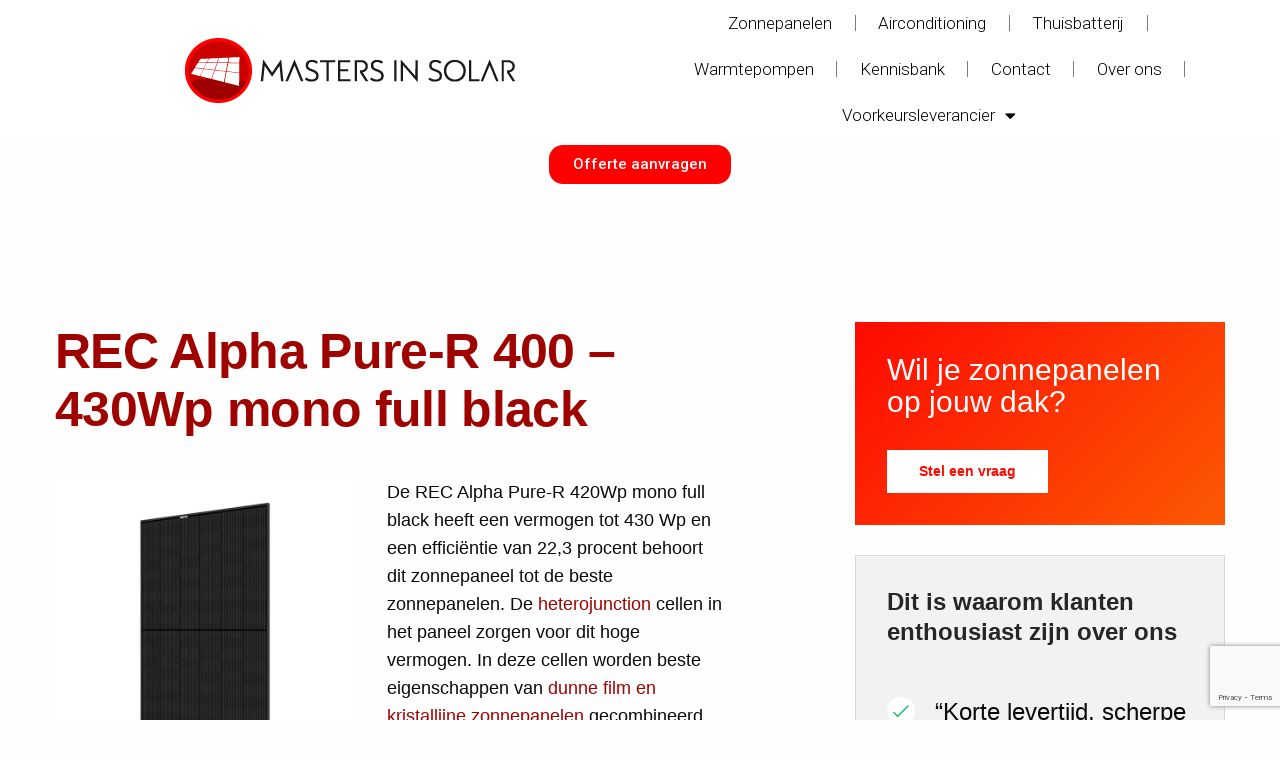

--- FILE ---
content_type: text/html; charset=utf-8
request_url: https://www.google.com/recaptcha/api2/anchor?ar=1&k=6LemVq4cAAAAADAGH1ba1J0bK6RAEJ6IfFLaY_om&co=aHR0cHM6Ly9tYXN0ZXJzaW5zb2xhci5ubDo0NDM.&hl=en&v=PoyoqOPhxBO7pBk68S4YbpHZ&size=invisible&anchor-ms=20000&execute-ms=30000&cb=f5abxjjnnh9r
body_size: 48840
content:
<!DOCTYPE HTML><html dir="ltr" lang="en"><head><meta http-equiv="Content-Type" content="text/html; charset=UTF-8">
<meta http-equiv="X-UA-Compatible" content="IE=edge">
<title>reCAPTCHA</title>
<style type="text/css">
/* cyrillic-ext */
@font-face {
  font-family: 'Roboto';
  font-style: normal;
  font-weight: 400;
  font-stretch: 100%;
  src: url(//fonts.gstatic.com/s/roboto/v48/KFO7CnqEu92Fr1ME7kSn66aGLdTylUAMa3GUBHMdazTgWw.woff2) format('woff2');
  unicode-range: U+0460-052F, U+1C80-1C8A, U+20B4, U+2DE0-2DFF, U+A640-A69F, U+FE2E-FE2F;
}
/* cyrillic */
@font-face {
  font-family: 'Roboto';
  font-style: normal;
  font-weight: 400;
  font-stretch: 100%;
  src: url(//fonts.gstatic.com/s/roboto/v48/KFO7CnqEu92Fr1ME7kSn66aGLdTylUAMa3iUBHMdazTgWw.woff2) format('woff2');
  unicode-range: U+0301, U+0400-045F, U+0490-0491, U+04B0-04B1, U+2116;
}
/* greek-ext */
@font-face {
  font-family: 'Roboto';
  font-style: normal;
  font-weight: 400;
  font-stretch: 100%;
  src: url(//fonts.gstatic.com/s/roboto/v48/KFO7CnqEu92Fr1ME7kSn66aGLdTylUAMa3CUBHMdazTgWw.woff2) format('woff2');
  unicode-range: U+1F00-1FFF;
}
/* greek */
@font-face {
  font-family: 'Roboto';
  font-style: normal;
  font-weight: 400;
  font-stretch: 100%;
  src: url(//fonts.gstatic.com/s/roboto/v48/KFO7CnqEu92Fr1ME7kSn66aGLdTylUAMa3-UBHMdazTgWw.woff2) format('woff2');
  unicode-range: U+0370-0377, U+037A-037F, U+0384-038A, U+038C, U+038E-03A1, U+03A3-03FF;
}
/* math */
@font-face {
  font-family: 'Roboto';
  font-style: normal;
  font-weight: 400;
  font-stretch: 100%;
  src: url(//fonts.gstatic.com/s/roboto/v48/KFO7CnqEu92Fr1ME7kSn66aGLdTylUAMawCUBHMdazTgWw.woff2) format('woff2');
  unicode-range: U+0302-0303, U+0305, U+0307-0308, U+0310, U+0312, U+0315, U+031A, U+0326-0327, U+032C, U+032F-0330, U+0332-0333, U+0338, U+033A, U+0346, U+034D, U+0391-03A1, U+03A3-03A9, U+03B1-03C9, U+03D1, U+03D5-03D6, U+03F0-03F1, U+03F4-03F5, U+2016-2017, U+2034-2038, U+203C, U+2040, U+2043, U+2047, U+2050, U+2057, U+205F, U+2070-2071, U+2074-208E, U+2090-209C, U+20D0-20DC, U+20E1, U+20E5-20EF, U+2100-2112, U+2114-2115, U+2117-2121, U+2123-214F, U+2190, U+2192, U+2194-21AE, U+21B0-21E5, U+21F1-21F2, U+21F4-2211, U+2213-2214, U+2216-22FF, U+2308-230B, U+2310, U+2319, U+231C-2321, U+2336-237A, U+237C, U+2395, U+239B-23B7, U+23D0, U+23DC-23E1, U+2474-2475, U+25AF, U+25B3, U+25B7, U+25BD, U+25C1, U+25CA, U+25CC, U+25FB, U+266D-266F, U+27C0-27FF, U+2900-2AFF, U+2B0E-2B11, U+2B30-2B4C, U+2BFE, U+3030, U+FF5B, U+FF5D, U+1D400-1D7FF, U+1EE00-1EEFF;
}
/* symbols */
@font-face {
  font-family: 'Roboto';
  font-style: normal;
  font-weight: 400;
  font-stretch: 100%;
  src: url(//fonts.gstatic.com/s/roboto/v48/KFO7CnqEu92Fr1ME7kSn66aGLdTylUAMaxKUBHMdazTgWw.woff2) format('woff2');
  unicode-range: U+0001-000C, U+000E-001F, U+007F-009F, U+20DD-20E0, U+20E2-20E4, U+2150-218F, U+2190, U+2192, U+2194-2199, U+21AF, U+21E6-21F0, U+21F3, U+2218-2219, U+2299, U+22C4-22C6, U+2300-243F, U+2440-244A, U+2460-24FF, U+25A0-27BF, U+2800-28FF, U+2921-2922, U+2981, U+29BF, U+29EB, U+2B00-2BFF, U+4DC0-4DFF, U+FFF9-FFFB, U+10140-1018E, U+10190-1019C, U+101A0, U+101D0-101FD, U+102E0-102FB, U+10E60-10E7E, U+1D2C0-1D2D3, U+1D2E0-1D37F, U+1F000-1F0FF, U+1F100-1F1AD, U+1F1E6-1F1FF, U+1F30D-1F30F, U+1F315, U+1F31C, U+1F31E, U+1F320-1F32C, U+1F336, U+1F378, U+1F37D, U+1F382, U+1F393-1F39F, U+1F3A7-1F3A8, U+1F3AC-1F3AF, U+1F3C2, U+1F3C4-1F3C6, U+1F3CA-1F3CE, U+1F3D4-1F3E0, U+1F3ED, U+1F3F1-1F3F3, U+1F3F5-1F3F7, U+1F408, U+1F415, U+1F41F, U+1F426, U+1F43F, U+1F441-1F442, U+1F444, U+1F446-1F449, U+1F44C-1F44E, U+1F453, U+1F46A, U+1F47D, U+1F4A3, U+1F4B0, U+1F4B3, U+1F4B9, U+1F4BB, U+1F4BF, U+1F4C8-1F4CB, U+1F4D6, U+1F4DA, U+1F4DF, U+1F4E3-1F4E6, U+1F4EA-1F4ED, U+1F4F7, U+1F4F9-1F4FB, U+1F4FD-1F4FE, U+1F503, U+1F507-1F50B, U+1F50D, U+1F512-1F513, U+1F53E-1F54A, U+1F54F-1F5FA, U+1F610, U+1F650-1F67F, U+1F687, U+1F68D, U+1F691, U+1F694, U+1F698, U+1F6AD, U+1F6B2, U+1F6B9-1F6BA, U+1F6BC, U+1F6C6-1F6CF, U+1F6D3-1F6D7, U+1F6E0-1F6EA, U+1F6F0-1F6F3, U+1F6F7-1F6FC, U+1F700-1F7FF, U+1F800-1F80B, U+1F810-1F847, U+1F850-1F859, U+1F860-1F887, U+1F890-1F8AD, U+1F8B0-1F8BB, U+1F8C0-1F8C1, U+1F900-1F90B, U+1F93B, U+1F946, U+1F984, U+1F996, U+1F9E9, U+1FA00-1FA6F, U+1FA70-1FA7C, U+1FA80-1FA89, U+1FA8F-1FAC6, U+1FACE-1FADC, U+1FADF-1FAE9, U+1FAF0-1FAF8, U+1FB00-1FBFF;
}
/* vietnamese */
@font-face {
  font-family: 'Roboto';
  font-style: normal;
  font-weight: 400;
  font-stretch: 100%;
  src: url(//fonts.gstatic.com/s/roboto/v48/KFO7CnqEu92Fr1ME7kSn66aGLdTylUAMa3OUBHMdazTgWw.woff2) format('woff2');
  unicode-range: U+0102-0103, U+0110-0111, U+0128-0129, U+0168-0169, U+01A0-01A1, U+01AF-01B0, U+0300-0301, U+0303-0304, U+0308-0309, U+0323, U+0329, U+1EA0-1EF9, U+20AB;
}
/* latin-ext */
@font-face {
  font-family: 'Roboto';
  font-style: normal;
  font-weight: 400;
  font-stretch: 100%;
  src: url(//fonts.gstatic.com/s/roboto/v48/KFO7CnqEu92Fr1ME7kSn66aGLdTylUAMa3KUBHMdazTgWw.woff2) format('woff2');
  unicode-range: U+0100-02BA, U+02BD-02C5, U+02C7-02CC, U+02CE-02D7, U+02DD-02FF, U+0304, U+0308, U+0329, U+1D00-1DBF, U+1E00-1E9F, U+1EF2-1EFF, U+2020, U+20A0-20AB, U+20AD-20C0, U+2113, U+2C60-2C7F, U+A720-A7FF;
}
/* latin */
@font-face {
  font-family: 'Roboto';
  font-style: normal;
  font-weight: 400;
  font-stretch: 100%;
  src: url(//fonts.gstatic.com/s/roboto/v48/KFO7CnqEu92Fr1ME7kSn66aGLdTylUAMa3yUBHMdazQ.woff2) format('woff2');
  unicode-range: U+0000-00FF, U+0131, U+0152-0153, U+02BB-02BC, U+02C6, U+02DA, U+02DC, U+0304, U+0308, U+0329, U+2000-206F, U+20AC, U+2122, U+2191, U+2193, U+2212, U+2215, U+FEFF, U+FFFD;
}
/* cyrillic-ext */
@font-face {
  font-family: 'Roboto';
  font-style: normal;
  font-weight: 500;
  font-stretch: 100%;
  src: url(//fonts.gstatic.com/s/roboto/v48/KFO7CnqEu92Fr1ME7kSn66aGLdTylUAMa3GUBHMdazTgWw.woff2) format('woff2');
  unicode-range: U+0460-052F, U+1C80-1C8A, U+20B4, U+2DE0-2DFF, U+A640-A69F, U+FE2E-FE2F;
}
/* cyrillic */
@font-face {
  font-family: 'Roboto';
  font-style: normal;
  font-weight: 500;
  font-stretch: 100%;
  src: url(//fonts.gstatic.com/s/roboto/v48/KFO7CnqEu92Fr1ME7kSn66aGLdTylUAMa3iUBHMdazTgWw.woff2) format('woff2');
  unicode-range: U+0301, U+0400-045F, U+0490-0491, U+04B0-04B1, U+2116;
}
/* greek-ext */
@font-face {
  font-family: 'Roboto';
  font-style: normal;
  font-weight: 500;
  font-stretch: 100%;
  src: url(//fonts.gstatic.com/s/roboto/v48/KFO7CnqEu92Fr1ME7kSn66aGLdTylUAMa3CUBHMdazTgWw.woff2) format('woff2');
  unicode-range: U+1F00-1FFF;
}
/* greek */
@font-face {
  font-family: 'Roboto';
  font-style: normal;
  font-weight: 500;
  font-stretch: 100%;
  src: url(//fonts.gstatic.com/s/roboto/v48/KFO7CnqEu92Fr1ME7kSn66aGLdTylUAMa3-UBHMdazTgWw.woff2) format('woff2');
  unicode-range: U+0370-0377, U+037A-037F, U+0384-038A, U+038C, U+038E-03A1, U+03A3-03FF;
}
/* math */
@font-face {
  font-family: 'Roboto';
  font-style: normal;
  font-weight: 500;
  font-stretch: 100%;
  src: url(//fonts.gstatic.com/s/roboto/v48/KFO7CnqEu92Fr1ME7kSn66aGLdTylUAMawCUBHMdazTgWw.woff2) format('woff2');
  unicode-range: U+0302-0303, U+0305, U+0307-0308, U+0310, U+0312, U+0315, U+031A, U+0326-0327, U+032C, U+032F-0330, U+0332-0333, U+0338, U+033A, U+0346, U+034D, U+0391-03A1, U+03A3-03A9, U+03B1-03C9, U+03D1, U+03D5-03D6, U+03F0-03F1, U+03F4-03F5, U+2016-2017, U+2034-2038, U+203C, U+2040, U+2043, U+2047, U+2050, U+2057, U+205F, U+2070-2071, U+2074-208E, U+2090-209C, U+20D0-20DC, U+20E1, U+20E5-20EF, U+2100-2112, U+2114-2115, U+2117-2121, U+2123-214F, U+2190, U+2192, U+2194-21AE, U+21B0-21E5, U+21F1-21F2, U+21F4-2211, U+2213-2214, U+2216-22FF, U+2308-230B, U+2310, U+2319, U+231C-2321, U+2336-237A, U+237C, U+2395, U+239B-23B7, U+23D0, U+23DC-23E1, U+2474-2475, U+25AF, U+25B3, U+25B7, U+25BD, U+25C1, U+25CA, U+25CC, U+25FB, U+266D-266F, U+27C0-27FF, U+2900-2AFF, U+2B0E-2B11, U+2B30-2B4C, U+2BFE, U+3030, U+FF5B, U+FF5D, U+1D400-1D7FF, U+1EE00-1EEFF;
}
/* symbols */
@font-face {
  font-family: 'Roboto';
  font-style: normal;
  font-weight: 500;
  font-stretch: 100%;
  src: url(//fonts.gstatic.com/s/roboto/v48/KFO7CnqEu92Fr1ME7kSn66aGLdTylUAMaxKUBHMdazTgWw.woff2) format('woff2');
  unicode-range: U+0001-000C, U+000E-001F, U+007F-009F, U+20DD-20E0, U+20E2-20E4, U+2150-218F, U+2190, U+2192, U+2194-2199, U+21AF, U+21E6-21F0, U+21F3, U+2218-2219, U+2299, U+22C4-22C6, U+2300-243F, U+2440-244A, U+2460-24FF, U+25A0-27BF, U+2800-28FF, U+2921-2922, U+2981, U+29BF, U+29EB, U+2B00-2BFF, U+4DC0-4DFF, U+FFF9-FFFB, U+10140-1018E, U+10190-1019C, U+101A0, U+101D0-101FD, U+102E0-102FB, U+10E60-10E7E, U+1D2C0-1D2D3, U+1D2E0-1D37F, U+1F000-1F0FF, U+1F100-1F1AD, U+1F1E6-1F1FF, U+1F30D-1F30F, U+1F315, U+1F31C, U+1F31E, U+1F320-1F32C, U+1F336, U+1F378, U+1F37D, U+1F382, U+1F393-1F39F, U+1F3A7-1F3A8, U+1F3AC-1F3AF, U+1F3C2, U+1F3C4-1F3C6, U+1F3CA-1F3CE, U+1F3D4-1F3E0, U+1F3ED, U+1F3F1-1F3F3, U+1F3F5-1F3F7, U+1F408, U+1F415, U+1F41F, U+1F426, U+1F43F, U+1F441-1F442, U+1F444, U+1F446-1F449, U+1F44C-1F44E, U+1F453, U+1F46A, U+1F47D, U+1F4A3, U+1F4B0, U+1F4B3, U+1F4B9, U+1F4BB, U+1F4BF, U+1F4C8-1F4CB, U+1F4D6, U+1F4DA, U+1F4DF, U+1F4E3-1F4E6, U+1F4EA-1F4ED, U+1F4F7, U+1F4F9-1F4FB, U+1F4FD-1F4FE, U+1F503, U+1F507-1F50B, U+1F50D, U+1F512-1F513, U+1F53E-1F54A, U+1F54F-1F5FA, U+1F610, U+1F650-1F67F, U+1F687, U+1F68D, U+1F691, U+1F694, U+1F698, U+1F6AD, U+1F6B2, U+1F6B9-1F6BA, U+1F6BC, U+1F6C6-1F6CF, U+1F6D3-1F6D7, U+1F6E0-1F6EA, U+1F6F0-1F6F3, U+1F6F7-1F6FC, U+1F700-1F7FF, U+1F800-1F80B, U+1F810-1F847, U+1F850-1F859, U+1F860-1F887, U+1F890-1F8AD, U+1F8B0-1F8BB, U+1F8C0-1F8C1, U+1F900-1F90B, U+1F93B, U+1F946, U+1F984, U+1F996, U+1F9E9, U+1FA00-1FA6F, U+1FA70-1FA7C, U+1FA80-1FA89, U+1FA8F-1FAC6, U+1FACE-1FADC, U+1FADF-1FAE9, U+1FAF0-1FAF8, U+1FB00-1FBFF;
}
/* vietnamese */
@font-face {
  font-family: 'Roboto';
  font-style: normal;
  font-weight: 500;
  font-stretch: 100%;
  src: url(//fonts.gstatic.com/s/roboto/v48/KFO7CnqEu92Fr1ME7kSn66aGLdTylUAMa3OUBHMdazTgWw.woff2) format('woff2');
  unicode-range: U+0102-0103, U+0110-0111, U+0128-0129, U+0168-0169, U+01A0-01A1, U+01AF-01B0, U+0300-0301, U+0303-0304, U+0308-0309, U+0323, U+0329, U+1EA0-1EF9, U+20AB;
}
/* latin-ext */
@font-face {
  font-family: 'Roboto';
  font-style: normal;
  font-weight: 500;
  font-stretch: 100%;
  src: url(//fonts.gstatic.com/s/roboto/v48/KFO7CnqEu92Fr1ME7kSn66aGLdTylUAMa3KUBHMdazTgWw.woff2) format('woff2');
  unicode-range: U+0100-02BA, U+02BD-02C5, U+02C7-02CC, U+02CE-02D7, U+02DD-02FF, U+0304, U+0308, U+0329, U+1D00-1DBF, U+1E00-1E9F, U+1EF2-1EFF, U+2020, U+20A0-20AB, U+20AD-20C0, U+2113, U+2C60-2C7F, U+A720-A7FF;
}
/* latin */
@font-face {
  font-family: 'Roboto';
  font-style: normal;
  font-weight: 500;
  font-stretch: 100%;
  src: url(//fonts.gstatic.com/s/roboto/v48/KFO7CnqEu92Fr1ME7kSn66aGLdTylUAMa3yUBHMdazQ.woff2) format('woff2');
  unicode-range: U+0000-00FF, U+0131, U+0152-0153, U+02BB-02BC, U+02C6, U+02DA, U+02DC, U+0304, U+0308, U+0329, U+2000-206F, U+20AC, U+2122, U+2191, U+2193, U+2212, U+2215, U+FEFF, U+FFFD;
}
/* cyrillic-ext */
@font-face {
  font-family: 'Roboto';
  font-style: normal;
  font-weight: 900;
  font-stretch: 100%;
  src: url(//fonts.gstatic.com/s/roboto/v48/KFO7CnqEu92Fr1ME7kSn66aGLdTylUAMa3GUBHMdazTgWw.woff2) format('woff2');
  unicode-range: U+0460-052F, U+1C80-1C8A, U+20B4, U+2DE0-2DFF, U+A640-A69F, U+FE2E-FE2F;
}
/* cyrillic */
@font-face {
  font-family: 'Roboto';
  font-style: normal;
  font-weight: 900;
  font-stretch: 100%;
  src: url(//fonts.gstatic.com/s/roboto/v48/KFO7CnqEu92Fr1ME7kSn66aGLdTylUAMa3iUBHMdazTgWw.woff2) format('woff2');
  unicode-range: U+0301, U+0400-045F, U+0490-0491, U+04B0-04B1, U+2116;
}
/* greek-ext */
@font-face {
  font-family: 'Roboto';
  font-style: normal;
  font-weight: 900;
  font-stretch: 100%;
  src: url(//fonts.gstatic.com/s/roboto/v48/KFO7CnqEu92Fr1ME7kSn66aGLdTylUAMa3CUBHMdazTgWw.woff2) format('woff2');
  unicode-range: U+1F00-1FFF;
}
/* greek */
@font-face {
  font-family: 'Roboto';
  font-style: normal;
  font-weight: 900;
  font-stretch: 100%;
  src: url(//fonts.gstatic.com/s/roboto/v48/KFO7CnqEu92Fr1ME7kSn66aGLdTylUAMa3-UBHMdazTgWw.woff2) format('woff2');
  unicode-range: U+0370-0377, U+037A-037F, U+0384-038A, U+038C, U+038E-03A1, U+03A3-03FF;
}
/* math */
@font-face {
  font-family: 'Roboto';
  font-style: normal;
  font-weight: 900;
  font-stretch: 100%;
  src: url(//fonts.gstatic.com/s/roboto/v48/KFO7CnqEu92Fr1ME7kSn66aGLdTylUAMawCUBHMdazTgWw.woff2) format('woff2');
  unicode-range: U+0302-0303, U+0305, U+0307-0308, U+0310, U+0312, U+0315, U+031A, U+0326-0327, U+032C, U+032F-0330, U+0332-0333, U+0338, U+033A, U+0346, U+034D, U+0391-03A1, U+03A3-03A9, U+03B1-03C9, U+03D1, U+03D5-03D6, U+03F0-03F1, U+03F4-03F5, U+2016-2017, U+2034-2038, U+203C, U+2040, U+2043, U+2047, U+2050, U+2057, U+205F, U+2070-2071, U+2074-208E, U+2090-209C, U+20D0-20DC, U+20E1, U+20E5-20EF, U+2100-2112, U+2114-2115, U+2117-2121, U+2123-214F, U+2190, U+2192, U+2194-21AE, U+21B0-21E5, U+21F1-21F2, U+21F4-2211, U+2213-2214, U+2216-22FF, U+2308-230B, U+2310, U+2319, U+231C-2321, U+2336-237A, U+237C, U+2395, U+239B-23B7, U+23D0, U+23DC-23E1, U+2474-2475, U+25AF, U+25B3, U+25B7, U+25BD, U+25C1, U+25CA, U+25CC, U+25FB, U+266D-266F, U+27C0-27FF, U+2900-2AFF, U+2B0E-2B11, U+2B30-2B4C, U+2BFE, U+3030, U+FF5B, U+FF5D, U+1D400-1D7FF, U+1EE00-1EEFF;
}
/* symbols */
@font-face {
  font-family: 'Roboto';
  font-style: normal;
  font-weight: 900;
  font-stretch: 100%;
  src: url(//fonts.gstatic.com/s/roboto/v48/KFO7CnqEu92Fr1ME7kSn66aGLdTylUAMaxKUBHMdazTgWw.woff2) format('woff2');
  unicode-range: U+0001-000C, U+000E-001F, U+007F-009F, U+20DD-20E0, U+20E2-20E4, U+2150-218F, U+2190, U+2192, U+2194-2199, U+21AF, U+21E6-21F0, U+21F3, U+2218-2219, U+2299, U+22C4-22C6, U+2300-243F, U+2440-244A, U+2460-24FF, U+25A0-27BF, U+2800-28FF, U+2921-2922, U+2981, U+29BF, U+29EB, U+2B00-2BFF, U+4DC0-4DFF, U+FFF9-FFFB, U+10140-1018E, U+10190-1019C, U+101A0, U+101D0-101FD, U+102E0-102FB, U+10E60-10E7E, U+1D2C0-1D2D3, U+1D2E0-1D37F, U+1F000-1F0FF, U+1F100-1F1AD, U+1F1E6-1F1FF, U+1F30D-1F30F, U+1F315, U+1F31C, U+1F31E, U+1F320-1F32C, U+1F336, U+1F378, U+1F37D, U+1F382, U+1F393-1F39F, U+1F3A7-1F3A8, U+1F3AC-1F3AF, U+1F3C2, U+1F3C4-1F3C6, U+1F3CA-1F3CE, U+1F3D4-1F3E0, U+1F3ED, U+1F3F1-1F3F3, U+1F3F5-1F3F7, U+1F408, U+1F415, U+1F41F, U+1F426, U+1F43F, U+1F441-1F442, U+1F444, U+1F446-1F449, U+1F44C-1F44E, U+1F453, U+1F46A, U+1F47D, U+1F4A3, U+1F4B0, U+1F4B3, U+1F4B9, U+1F4BB, U+1F4BF, U+1F4C8-1F4CB, U+1F4D6, U+1F4DA, U+1F4DF, U+1F4E3-1F4E6, U+1F4EA-1F4ED, U+1F4F7, U+1F4F9-1F4FB, U+1F4FD-1F4FE, U+1F503, U+1F507-1F50B, U+1F50D, U+1F512-1F513, U+1F53E-1F54A, U+1F54F-1F5FA, U+1F610, U+1F650-1F67F, U+1F687, U+1F68D, U+1F691, U+1F694, U+1F698, U+1F6AD, U+1F6B2, U+1F6B9-1F6BA, U+1F6BC, U+1F6C6-1F6CF, U+1F6D3-1F6D7, U+1F6E0-1F6EA, U+1F6F0-1F6F3, U+1F6F7-1F6FC, U+1F700-1F7FF, U+1F800-1F80B, U+1F810-1F847, U+1F850-1F859, U+1F860-1F887, U+1F890-1F8AD, U+1F8B0-1F8BB, U+1F8C0-1F8C1, U+1F900-1F90B, U+1F93B, U+1F946, U+1F984, U+1F996, U+1F9E9, U+1FA00-1FA6F, U+1FA70-1FA7C, U+1FA80-1FA89, U+1FA8F-1FAC6, U+1FACE-1FADC, U+1FADF-1FAE9, U+1FAF0-1FAF8, U+1FB00-1FBFF;
}
/* vietnamese */
@font-face {
  font-family: 'Roboto';
  font-style: normal;
  font-weight: 900;
  font-stretch: 100%;
  src: url(//fonts.gstatic.com/s/roboto/v48/KFO7CnqEu92Fr1ME7kSn66aGLdTylUAMa3OUBHMdazTgWw.woff2) format('woff2');
  unicode-range: U+0102-0103, U+0110-0111, U+0128-0129, U+0168-0169, U+01A0-01A1, U+01AF-01B0, U+0300-0301, U+0303-0304, U+0308-0309, U+0323, U+0329, U+1EA0-1EF9, U+20AB;
}
/* latin-ext */
@font-face {
  font-family: 'Roboto';
  font-style: normal;
  font-weight: 900;
  font-stretch: 100%;
  src: url(//fonts.gstatic.com/s/roboto/v48/KFO7CnqEu92Fr1ME7kSn66aGLdTylUAMa3KUBHMdazTgWw.woff2) format('woff2');
  unicode-range: U+0100-02BA, U+02BD-02C5, U+02C7-02CC, U+02CE-02D7, U+02DD-02FF, U+0304, U+0308, U+0329, U+1D00-1DBF, U+1E00-1E9F, U+1EF2-1EFF, U+2020, U+20A0-20AB, U+20AD-20C0, U+2113, U+2C60-2C7F, U+A720-A7FF;
}
/* latin */
@font-face {
  font-family: 'Roboto';
  font-style: normal;
  font-weight: 900;
  font-stretch: 100%;
  src: url(//fonts.gstatic.com/s/roboto/v48/KFO7CnqEu92Fr1ME7kSn66aGLdTylUAMa3yUBHMdazQ.woff2) format('woff2');
  unicode-range: U+0000-00FF, U+0131, U+0152-0153, U+02BB-02BC, U+02C6, U+02DA, U+02DC, U+0304, U+0308, U+0329, U+2000-206F, U+20AC, U+2122, U+2191, U+2193, U+2212, U+2215, U+FEFF, U+FFFD;
}

</style>
<link rel="stylesheet" type="text/css" href="https://www.gstatic.com/recaptcha/releases/PoyoqOPhxBO7pBk68S4YbpHZ/styles__ltr.css">
<script nonce="F4Jac5AH76_xwXgD7cuKdA" type="text/javascript">window['__recaptcha_api'] = 'https://www.google.com/recaptcha/api2/';</script>
<script type="text/javascript" src="https://www.gstatic.com/recaptcha/releases/PoyoqOPhxBO7pBk68S4YbpHZ/recaptcha__en.js" nonce="F4Jac5AH76_xwXgD7cuKdA">
      
    </script></head>
<body><div id="rc-anchor-alert" class="rc-anchor-alert"></div>
<input type="hidden" id="recaptcha-token" value="[base64]">
<script type="text/javascript" nonce="F4Jac5AH76_xwXgD7cuKdA">
      recaptcha.anchor.Main.init("[\x22ainput\x22,[\x22bgdata\x22,\x22\x22,\[base64]/[base64]/[base64]/ZyhXLGgpOnEoW04sMjEsbF0sVywwKSxoKSxmYWxzZSxmYWxzZSl9Y2F0Y2goayl7RygzNTgsVyk/[base64]/[base64]/[base64]/[base64]/[base64]/[base64]/[base64]/bmV3IEJbT10oRFswXSk6dz09Mj9uZXcgQltPXShEWzBdLERbMV0pOnc9PTM/bmV3IEJbT10oRFswXSxEWzFdLERbMl0pOnc9PTQ/[base64]/[base64]/[base64]/[base64]/[base64]\\u003d\x22,\[base64]\\u003d\x22,\x22IGTCvsKzwp0Gwq8MMMKvwpXCiwwUw7DDpMOxPjrCpz8Hw5dCw47DvsOFw5YLwr7CjlABw4Ukw4kvfGzChsOBIcOyNMO4JcKbc8K7IH1wZhBCQ1PCtMO8w57Cim1KwrBtwovDpsORS8K/wpfCoxolwqFwdFfDmS3DpBYrw7wHByDDoxUEwq1Hw5l4GcKMQERIw6EiXMOoOWENw6hkw5rCqlIaw5hSw6Jgw7/Dky1cBCp0NcKmcMKQO8KCV3UDZMOdwrLCucOHw5ggG8KZPsKNw5DDgcOqNMOTw7HDkWF1CcKiSWQNdsK3woRQXmzDssKlwppMQVRfwrFASsOPwpZMWsOkwrnDvEoWeVcuw7Yjwp03B3c/UMOkYMKSKBDDm8OAwqrCrVhbDMKVSFIqwofDmsK/PsKxZsKKwqRgwrLCuhM0wrc3SH/[base64]/wpfCtBPCj1zDs8ONUSspI8K2AcO4wqB/[base64]/CpMKUwqRNw5rCisOzYcOZTMK6w5TCgjhXK1fDnSYKwq4Ow4zDjsOmUjRhwrzClnNxw6jClMOKD8OlQsKFRApAw6DDkzrCmFnConFKY8Kqw6BbQzEbwqFSfibChDcKesKowqzCrxFWw43CgDfCpsO9wqjDiA3DvcK3MMKww5/CoyPDssOUwozCnHzClT9Qwq4VwocaHm/Co8Oxw4TDqsOzXsOvNDHCnMOedyQ6w706XjvDszvCgVkYKMO6Z2fDvELCs8KuwpPChsKXSVIjwrzDl8KYwpwZw4YZw6nDpDHCksK8w4Rew6F9w6FgwrJuMMK/PVTDtsOHwrzDpsOICsKDw6DDr1YcbMOoS2HDv3FrScKZKMOaw5JEUFRVwpc5wojCrsK9a1fDicKxCcOUA8OAw7DCrQIgcsKdwo9GS1vCuz/[base64]/DoX3CucO0cRbCpsK7Lh8iw73DjMKywrdHasKmw4R/w5oIwqscBiVjdcKfwpANw4bCi2vDk8KiNV/CjxvDq8KxwqZXbRViGgXCvcO7WcKAJ8OrfcOMw7Y2wpfDgsK3JMO6wo9GKcKPI3DDlX1YwpTChcOpw7Fcw7PCicKewpU5ZcKeZcKYOMKBdcOBXyLChzlvw4ZqwpzDki5Twr/[base64]/wr9fw6fDqsK6I8KywoddMwUqSMKnwoEnESoaMBg0wrjDqsKOCsK+f8KaCRzChX/CosOcXMOXEhwjwqjCq8K0R8KjwpE7PsOGAGXCtcOBwoDCqmfCumlAw4vCjcKUw5s5Zl9GFsKeZzXCsxHCvV9Ew4rDhcOfw67DviDDl39fKj1wQsKTwps6B8KFw4FewoZfGcK6wpbDhMOfw58xw6nCtV5JFDfCsMO5w599a8O8wqbDuMKCwq/DhzoNw5E6aigNelg0wp1cwrdhw7xIGMKANcOew47DiGplC8Okw6vDm8OdOHdqw6/[base64]/[base64]/CsjVhwrB6wptRw7TDuzfDt0duYVBwEcKmwoMHeMOgw7LDi33DhMOsw4ljRMOLfHXCt8KIAWIzTjERwqtiwqt/TR/Dk8OGeRDDvMKEHwV6wp9HVsOFw5rCuXvCgX/[base64]/MyFePsOAw5p0w7oCwq7ChcOmKDFqw6jChQvDg8K8aRtzw7rCtWHCoMOdwrrDlVfChBgdMU/[base64]/Ct8OePD4Kw6VMwqvCncKZSmnCjW/Dl8KiwoLDn8K6NTXDnF3Dsz7DhcOgRULDhT4YLhDCsCEcw5PDhsO0eAnDqRoHw5vCksK8w7PCnMKwR3xTYFcVAsOcwqJ+P8OUEGV/w5k+w4TCi2zDusO/w58/[base64]/CqmtFw756cnXDkCTCpsOrw5rCqHNoRQLDjGtwcsKLw61APWg7Tyd0FXhZG2fCnXfChsK3LSDDjhbDoUPChijDgznDhRTCoBjDncODTsK9F0rDqMOuRU5JPDlbXBPCl2Z1Z1xIUcKuw7zDjcOtYMOqTMOPHMKJVHIvX2s/w6TCh8OtGGA0w43DoX3Cm8Ogw7vDlATCvWo3w7lrwpY/BcKBwpzDg3YhwobDtDvChcKmCsOYw69lNMKKUiRNUcKiw7hEwpnDmA3DtsKWw4XCi8K7wrkfw6HCvErDt8O+GcKzw4jCgcO0wrbCqGHChHhpb2XDrDAOw4omw6fCgxHCgcKkw4jDhBUYKcKnw6/DlMKgIsOJw7oSw6vDkcKVwq3DicOUwrPDtsObOgIjZj8Fw7d0KMO9DMKTWxJ/[base64]/Cih/CkcKLOMK2wqJpVWPDrWjDvm4nMsO7wq1WbsKRcSLDj1vCtDNTw6gIDRPDhMKzwpQ4wqPDo2/Dv0tUPS9SNcOnWwUIw4pKLcO+w6s9woRLcBstw54swpzDg8OgGcOLw7HCpAnDvkNmYnjDr8KgBh5rw7jCsTHCo8Klwro1FmzDpMO5b3rCqcOYQCkic8KqQsO/w6BUdm/DpsO5w63DuybChsONTMK+U8KweMO7XCkaM8KSw67Dn3Exwp88AlPCtzrDqT7CgMOaPwsAw6nClcOZw7TCjsObwqE0wpwOw4RFw5Q+wrlcwqXDmcKRw6NCwrt+cUnCmcK3wqE0woZrw59mE8OAG8Omw6bCvsKLw4MDKlvDjsOKw5vCgF/Di8Oaw4LCsMO3wrEaf8O2WsK0VcOxdsKtwowTM8OiSyEFw5HDqRYrw558w5bDvSfDp8Ooc8OUIDnDisKdw7DDkwpEwpxnMzgLw4sBUcKUDcKdw7kzCl0jwp8fYxnCqE5lMsOWUBM7KsKxw5XCtVpLYcKQdcKGU8K7dRLDgW7DssO4wqzChsKUwq/DkcOZZ8KPwqBSEcO8wq0QwqHDmXgmwo5Ow6LDuBHDojoMSMOhIsOxfABAwqYCQ8KmHMOgdAVQVnPDugvDrUnCmE/Dt8OJQ8OtwrjDgiN9wqUjb8KUJQrCucOCw7xueHNJw5IAw5x4MMKpwrsKdEfDrxYAwpFhwpIyCEkbw6fClsO0eE3CrjvCisKvZcKzO8OSPQRLLMKhwojCkcKBwo1ka8Klw7dDLiwEOAvDi8KSwo5HwqEwFMKaw6QVBWFSPwvDiUpxw5/DgcKzwoDCjUEBwqMbUDbDisOdIW8pwr7CjsKmCiB1LD/DkMOWw4F1w7DDpMKiV15AwrkZcMOxXcOnSD7DgXczw65Nw5fDu8KQIsOEWzc0w6rDqkFIw7HDq8O+wrDDvWEnTVDCvcKmw4Q9LGpDZMK8MQlqw4pTwpMgUXHCtMO5H8OXwp9ywq98wrUiw4tswrAqw7XCkw/CjkMOGcOJCTc1f8ORI8OtUgnCgzFSNm1xZjQXIsOtwqNmw75ZwpnCg8ORfMO5CMKowpnCnMKDIhfDvcKFwrXClxsgwos1w7nDrsKwb8K1NMOebCpCwoEzU8OrESxEwrbCqUHDrFxWw69DBD7DkcK6Bmp7GiTDncOOwqk6MMKJwo/CicOmw4HDgTMmREXCvMK/wqHDgl4uw5DDhcKtwr50wqPDmMKbw6XCpsKQeG0rwpbCnQLDiA82w7jCgcKjwoJsCcKnw4IPfsK6woVfb8KrwprDtsKnXMOSCsOww7/Cg0bCvsKXw58BXMO6DMKffMOMw7fCgMOPNcOaa1jCv2p6wqNcw7LDucKmKMOaBMKnFsOZH1coBBLCkTrDm8KeDTwRwrQ3w7/DqRBmbgvDrT5IXcKYcsO7w4TCucKTwr3CsCLCt1jDrAl+w4nCoAPClMOSwqLCgQPDpcKaw4Row6VZw5MOw4YfGwLCuDnDlXgNw5/CqgdyAcKfwqMmw4s6VMKrwrLDj8OOMMKzw6vDoRfCnGfChzDCgsOgGAUWwo9Ja0Q+wr/Dpy83IiDCjsKtHcKrIFbDmsO0TcO1FsKaTlvDoBnCu8Oge3dsecKUT8KTwq3Dl0fDl3IRwpbClcOGccOZw53CmkXDscOOw7/DosK4DMO0wrfDmTZLw6ZCNcKsw5XDqXVzf13DjRhRw5fCj8KlccK0w53CgMKLNMOkwqcsSsOHM8KKYMKqSWp6wpg6wrlewoQPwpLDiEcXwr1iTnzDm0k8wp/DuMKQGQRDWH53eQ3DusOkwr/DkmBsw6UQPwxvMmVhwpUBeVwOER4RBn/[base64]/GcKONsOcGMKFDMOSUcOKBzDCpsKQw4BFw7vDnDPCkX/CusKPwo8/V3wDCl/CucOkwoHDtgLCpMKfQMKdGw0gGcKBwrlkJ8KkwogeesOmwqhwVMOZFMOIw6MjGMK8CsOEwrzCt3Bdw7AoT2PDpWPDjcKAwpbDojdYGjbDoMK9w5x8w4XDicOOw5DDtSTCgg01Mn8OOcOwwqVzPMOhw57CucKFYsO/MsKnwqsGwqzDgUHCssK2d3snKwnDtcKIJMOIwrLDpMKhRBHDsznDjF0ow4rCsMO2w4AnwoPCk2LDm3HDkEtpWXpYI8OIU8O5ZsKxw75awoVZJhbDmDUvw4tbVUHDvMONwrVacsKFwqI1RX1owrJUwoE0YcK8ewrCm0oQbsKUHBY8e8Kowr0Rw5jDscO5fy/[base64]/CvsOvw7jDqsO9JxMHw43DqcKRw4/CvSbDmjfDhE/[base64]/[base64]/ChGXCosKHYcOZYAvCrMOhwrXDjMKuwo8XwovCosOCwqTCkFxiwqpQFVTDisKbw6TCtsKZby8iZCkcwrB6ZsKJw5cfBMOxwq/[base64]/DmsOIf1BjJgAGAMOUZ10sw5J5A8O3w7/[base64]/DjcK9YcKvCsOhwowtwqHCkFrCssOFQW4qX8OqE8KVeGp+e0vCucOCUsKCw6VxN8KGwqN/wppXw71gZMKKwq/[base64]/IWU0M8O0w4/[base64]/Dp3ctw4QFesKZZMOsTcKiwpHCtMKkLRjCh20Pwpt1woobwpZaw6VTLsONw7HCsD8EPMOGK0HDscKlBHPDuUVNZWTCrDfDh2TDu8KDwpxOwoF6Ew/[base64]/Co8OiwpAsw5HDp3/Dl2NvNwkAFybCp8KvwqkuJcOTwq15wq8PwoIrV8Kbw6/Cn8O1TBZ1P8OgwotHw47CryxYPMOBFW/Cg8OfB8KiY8Oyw6JTwopudMOEFcKVOMOnw6PDtMKIw6fCgcOgJxjCgMOIwpcjw5jDqXZZw79cwo7Dv1suworCumhXwrPDvcK1HVM9XMKNw55pHX/DhnvDvsKJwpgTworCtnPDjMKMw6IjJBwrwqpYw4PCncK1AcKVw5XDm8Ohwq0qw5XDn8KGwrsxdMKrwphVwpDCkEcUSjcpw5DDkV0Cw7HCisK/A8OJwpEbN8OVa8OTwqQPwr3DncOxwq/DiRbDjATDsAjDuQzClcKYUEnDrcOfw5xvZlrCmDDCm1XDgjfDi1wewqrCvsOhfl0Ww5Mdw5TDgcOUwpI5C8O9Z8KHw4AewqxDXsKew7HCnsKpw5VtIsKoWEvCg2zDlMOHaw/[base64]/[base64]/CucK+a8KTwrDDg8OKM8OIDBDCrnhow4dvExHCvC4hDsKEwrrDrUHDvChwDcOqWSLCtALCh8OgUcKgw7XDg3U0Q8OhOMK7w78rwp3CoyvCuD0cwrDDoMKYfMK4BcKww7E5wp0RTsOJEjMuw44cCR/Dh8Ksw4JXAMO7wpvDnkBnP8OrwrHDtcOow7vDh3IefcK5MsKswrcXBEgXw70dwp/DhMKwwqshVD/Dnj7DjMKHw4ZmwoVGwqvCjiZSCcOdVA5xw6vDjlrDr8OXw45TwqTCiMKzPWd9S8OdwqXDmsKGJcO/w7dmw64Rw7V7LcOQw4PCiMO+w4rCvMOSw7omFMOWIDrCmylowrRiw6dPW8KbKiFiOQTCqsKPQgFOLjhVwoY4wqjCtxLCp2phwow/BcOvRMOmwr95VsKYOmAAwqPCvsKseMK/wo/Dknx9O8KWwrHCncK0fXXCpcKwBsKDwrrCjcKLe8ORUMOjw5nDsygsw6QmwpvDmHtJbMKXZQJKw5TDrh7CnsOIZ8OOSMOgw4nCrcOeS8Ktwq7Do8Opwo5VRGYjwrjCvsOtw4JxZsO/V8K3wohYesKsw6FYw6fCpcOIdsOPw5LDjMKACkbDqCrDl8Krw6zClMKFaml+GMOFQ8OlwqYEwpE/D2EbCS16wq3CiEzCosK0fg7DrEbCmUwXdlDDkhUxWMK3WcOdG0PCt2zDv8Kiwod0wr0SIRHCucK2wpUSA3/[base64]/CgcO0w7EkPMOswpRvwpLCmcKJFGcDw4LDisKxwo7CicKYbcKqw4UTIlBJw4o/[base64]/CsFdxwprCnsKkwoDCkyLDn8KMw7ppwrTDksK/w6Zmw4pqwrLDmxjChcOlOVMteMKhPiorMcO6wp7CqsOaw7/CmsKww6DCnMKHc2zDvcOjwq/DlMOvM2ssw5Y8FCJEf8OvFMOOScKDwph6w5xvMD4Ow6nDh3BLwqYzw6/CvDY/wpXDmMOJwqvCqCxtbTlwXHvCjsOAKjUdw4JefMOTwpZHR8KTJ8Ksw67DogLDvsOlw7rCtS5cwqjDgAHCu8KVasOxw5vCoFFJw6t+EMOowptTH2nDvklgMsKYwr3DjsO+w6rDsjpIwq4fNQvDvlLCrzHChsKRZDsgwqPDocOQw7LCu8KDwr/[base64]/wo3CqCcIeMOfw7zDsR9TMlnDvw7CkXIiwohuLMKFwojCs8KbGAMxw7/CtwDCoC1gwo0Lw5nCsWoyTgNYwpLCqMKpbsKgDTvDiX7DgMKjwpDDlGNFVcKcSG3DgC7Cp8OowrpOGSjCv8K/[base64]/DpMKVw7LDuDjDpHNyScK4Pg/Dt17CicOFw4MpR8KdKTkrXMOhw4vCpy/Dn8KyJsODw7XDmcKSwpwBcjPCqkzDkwszw5lBwpfDoMKhw4/Cu8KdwpLDgD53TsKaR0o2SH/DvXYAwrzDuUnCjH/CgMOgwoZHw6s/LMK/VMOKG8Kiw50jZD7DjcO6wpQFG8O1WTjDqcKGwprCoMOAbzzCgAw4N8Ktw5zCo37CjC/DmDvCjMObacOWw5V5LcONVRI8HsOvw6/Du8KkwoJtEVXDg8O3w5XCn3jDgRDCkX9jGsOxSsObwr3ClcOGwobDrxvDh8KdY8KKIl/Cv8K8wrBKBUzDrwfCrMK9eAhQw6ICw6Zxw6tgw7fCp8OadMOzw4vDmsO2TTQZwrI/w6M5TMONIVdmwpBIwpHCkMOiR1t3AcOMwqnCqcOpwqLCohQpV8OIMcOcVydhC37DgklFw6jDlcKqw6TCoMKEw6rCgcKtwo00worDjAcvwqMqETNhfMKMwo/DtxnCgDrCjy5Ew63CjMKMDEbCvAdEe0/ClEDCuktdwphtw4HDiMK2w4LDsVjDgMKrw5rCj8Odw69kDMO6D8OYES5xKXQPT8Kgw5ZUwpYhwrdTw5NowrFKw7wyw5DDoMOfXDdMwoExaALDq8OEH8KAw5PDrMK0ZMOJPR/DrgfCusKkewzCpsKAwpnCgcKweMOfVcKqYcKIakfCrMKME0wswqkBbsO5w4Qsw5nCrsK1Mk0HwoM2XMO5XcK9EzPDnG7DpcKpBMOYVcKuV8KDTl1tw6sswrV/[base64]/CkGbCllZew6vDgEItdW0FJcOUacKRw73DgcKcWMOiwqgYDMOSwrXDhMKUw6vDrMK/w4nDqmTDnzHCkFRJBn7DpzXCsi7CqsOaBcKOdRF8M3nDh8OOHVnCtcK9wqDDqMKmMxJqw6TDjQLDkcO/wqx7w6FpAMKRCsOjZsKCPCrDr2PCl8OcAWpCw4F2wqNHwrvDpVo4blE2HcOqw48ZZynDn8KNe8K8P8K7wo9Yw4vDnHHCgUvCqTvDmcKXAcKOB0xJMx5kecKxOMO+J8O9GWkEw4/[base64]/[base64]/H8KOUUfCsW9MYcKGwpBMw5F9wqbDoMO2wpfCnMOAMsObZkvDosOFwpLDulZEwrsQZsKvw7x3cMOUKBTDlnvCpA4hBcK9a1rDgsKvwpLCgzbDvzjCj8KvRklhwpXCni/DnmPDtxtyEMOQX8OZFkTDtcKkwrXDucKnZAzCkUkrOMOMCcOhwo1lw5TCv8OEMMKhw4jCmC/DuCPDjWlLcsO/[base64]/EcKSasKrw6LCucOQAljCh8O3RMKXGcKvwrkww6Z0woHCgMO7w6tZw5rDhcKXwqMAwpnDtU/ClTABwp0CwoFBw4jClipaXMKsw7bDscOgYn0le8Knw4ZSw5/CgUUawrvDpcOgwr7CnMKywqTCpcKTNMK/wqNZwr4owr94w5XCrjYIw6bDuQXDlmzDjhR/R8O3wr9gw4AvIcOMw5XDuMKxAA3CqHw2aSnDr8OAEsKIw4XDnz7ColcsV8KZw7JLw5BcGToZw63Cm8KgT8O7D8Oswp5dw6rDv2XDoMO9LRjDil/CssOAw7oyJirChhAfwoYEw4MJGHrDq8OQw5JpEVzCvcKDEzHDnBlLw6HCqh3DtBLDmi57w7zDgzfCvys5MTtaw4zCn3zCg8KpfVBjcMKaXgTCmcOQwrbDrmnCi8O1Ri1SwrF7wpVpCiPCvyzDkMOrw7Erw7XCqB7DnxpxwozDkx9IKWU/wpwkwpTDssK2w5Qmw58fYsORc2YuIwIBe3bCtMK0w4sRwo8Yw4XDlsOzFcKeWsK4O0/CpELDqcOjRCMxFGFRw7F1FXrDjMOSXcKqwo/Di3/Cu8K+wrPDjMKmwpPDswXCp8KkV1LDgcOdwqPDoMKiw6/[base64]/[base64]/ClHzDm1YVTzoeLBh+w7rDsEJ9Dgdtd8Khw5V4w6zCk8OPfsOgwrgYOcK9CMKFT2lpw7PDi0nDr8K9wrbDmHTDvHPDtDcJSC41aSQwVsKIwpRDwr19Jxohw7TDvj9sw5XCpXttwqgvGEvCrWZPw4fDjcKKw4BbD1XCv0nDiMKNN8KHwq7DmGAdMsKWwpPDsMKND0U/w5fChMOJSMORwqLDiXnCk1s+C8K9wqfDrcKyZcK+woAIw4IeVSjCrsK6LEFHIBnDkAXDrsKPwonCt8K4w5zDrsOMQMKIw7bCpzTDvybDvUAkwrbDl8KDSsKXH8KwJlAIwrY3wq0/QDzDgwx5w4bCiCLCtEFqwoDDshzDpHpAw4vDikAqwq46w7HDpDbCkjQiw5vCg0E3LnB+fwzCkGImFcO4SUXCjMOIfsO4w4xWEsK1wpTCrsOewrTCmRvDnHkkPSc5KnYqw4PDoT9gbw3CuSl3wqDCi8OPw7dAF8OHwr3Cq1siX8OiQzvCiiPDhhw/wrzDh8KCLxgaw4HDgTbDo8OjecOAwocOwr8Vwosmb8KvNcKaw7jDisKMPB5/w7rDksKpw4NPUMOaw4DDjCHCgsO+wr0Zw5fDp8KIwp3CsMKiw4zDhsKQw4pQw4rDmcOKRl0RZcKQwrjDjMOOw7cFOzoywoV3Ql/CtyXDl8OYw67CgcKGecKBaCPDtHUvwpQGwq54wonClCbDjsOzZxbDjV7Du8KywpPDqxvDqmvCkcOsw6VqBQ/CuENtwqliw5NLw5teBMODFEd+wqbChsKSw4XCij/CgCjCkXvDj0LCuhRxdcOjL310CcKswqHCli0VwqnCgifDtMKFBsKWNx/[base64]/CpsK5w5EKwqB6wp9DaADDjMKtMycKIx3CksKTMMOIwqDDiMObWsKew6JjI8OkwoQjwqXCosKQYEt5wo8Vw49Qwrkcw4rDgsK+bMOlwqxaK1PCozIbwpMdVRVZwrU9w6jCs8OswqPDjMKbwrwSwrpTHHPDjcKgwq3DuEjCtMOzdsKMw4/[base64]/aXHCjXdtwq8Qw61ZEMKkYggMFcKpKEPDux5nwpI8wo3DqMObWMK3HMOgwo9Zw7TCrMK7TsOsfMO/Q8O2Fn55wr7CqcKpdljDpB3Cv8ObRQNecDwfXhrCpMO5ZcONw6dbOMKBw6x+ClTCnCvDtm7CrX7DqMOEcxfDv8OMBMKNw6Zga8K3JVfCmMKQKS0fa8K/aipfwpdYcsKZIgnDvsOvw7fCgEJNBcKzdw5gw70/w4nDkcODPMKFXMOYw4Bcw4/DvsOfw6nCpkwDJ8Krwr0bw67Ct2wEw7rCjjfCmcKGwoMhwoLDmg3DkTBgw4BsQcKuw7HChHDDksK+wq/DqMOYw7IzEMOBwpQPBsK7U8KLbcKKwqDDlSNlw7cIW080VjwTSxXDt8OuIRrDhsKkfcOlw57CmwPDiMKbXw12C8OWHAtMVMKbb3HCjFwcEcOlwo7DqcKLagvDsSHDsMKEwqLCg8K0IsOwwpfCjlzCusKhw613wr8hGRTDnB8gwqE/wrdGOwRWworCicKnPcOUT0jDtAstw5XDocOhwoHDkUNBwrTDnMKpcsKBVwteaznDpnkVPcKhwqPDvRMhNl5dXADCl2nCrB0NwrMbMUPDognDpXBAYMOhw7vCv17DmsOBSmdDw6ZUWG9cw7/Do8ODw65nwrNfw7gRwprDoEgbUAjDkVMhcMOOO8KfwpLDs2HDhzfCq3suU8KrwoMpCTjDisOmwrfCrxPCusOqw6HDlkFVICjDix/DncKiw6d1w4jCtn5vwrTCukwmw57DtkAbG8KhaMKYCsKZwpRWw5fDvsOwMmHDgRjDkjHDjnvDskzDgm3CuAfCusKaHcKLPsK/H8KcB2HCm2J0wrvCn2t2DkMANz/DjGHCiwDCrMKQQXhHwpJJwplhw7TDo8OdXWEYw63CpsK6wp/DkcKbwqvDsMO2UUPDjB0gJMK/[base64]/DgXJ/[base64]/[base64]/dcKSw7E1woRswo8Dw5Niw64dwp/[base64]/DuydYYgLCszUpSkphwr/CusOUNcKfw4sCw6vDnkjCjMObOmLCvsOUwqnDmHl0w45lwo/DoV7DgsKSw7EcwroiVQbDrCHDiMOFw6snwoLDhMKEwpnChcKjJl4lwpTDrFh2KEPCu8KuD8OeDcKhwqNeRcKSHMK/wplUH3B3MwFewqTCsWfCv1ZfFsOnRzLDg8KuBxPCt8K0FcOGw7VVOh/CrCR6VRLDom4wwpNdwpjDojYhw4sHe8KcUVIBRcOJw4wWwotzUw1sBsO0w40fRsK2WsKlP8OqagHCosO4w6NYw4LDlMO5w4HDiMOZVAzDssKbEcOeCMKvAFHDmgbCtsOMw7fCrMO5w68zwrnDpsO7w6nCu8O9ekFtU8KfwoRQwo/Cr0J6ZE3Cq0ovZMOHw4TDkcKHw6pqacKaHsKBdsKYw7/DvTZeDMKBw5PDskPCgMOFQDpzwqXDgRZyFsO0eWjCicKRw71rwqRrwpPDjDVuw7LCosOaw6LDozVcw47CkcKCDXp5w5rCtcKMVcKLwqtIfE1yw5Avwr3CiVQFwo3DmAhfZR7CqyPCmhXDpMKLB8O5woo4bz3Cth3DtgrCox/DpXkVwoBPwoZhw4/CjjrDkBTDqsOfS37DkXPDu8KKfMKJIAAJMDvDnioAwofCjcOhw6/CuMK/w6fDmxvCsTHDlyvDomTDqcKCScOBwqckw606R3Exw7PCg0ddwrs3Igc/wpBvHMOWC1XCvw0Twol6OcKkD8Kow6cEwrrDjMOoJ8O7LsObCH41w7XClMKjbHN9cMOHwoQ3wqPDqQ7DqnzDv8KbwogxehoWeHUxwqhHw5wnw6Naw7xKNUAMODfClAYzwoxSwolww5zCi8Oyw4LDhAfDvsKUFzrDgxbDm8KqwoV7w5UkQT/[base64]/cMOrw73DlsOKw5TDq8OVYcOCwoLDrsOpw7zDng16KMKkQi7DsMO7w74lw7PDvMOXHsKIURvDmFPCh2p3wrzCgsKTw6IUJm84YcO+N1fCl8Khwo3DkEFDUsOiXyTDoFNEw4TCm8KcdkDDpH4Gw4PCkgDDhxdZO0TCtR0rR1sOMMKvw5PDtR/DrsK6cUkXwqJWwrrCuHoAGMOdDgLDuQkEw6nCrExAQcOXw7/CoiBDeyrCtsKbTzAKegHDr094wpx/w78cbV1gw4ApMcOBcMK4HCodUWZWw4zDjMKgSW/Dlh4vYRHCiVhKUMKkN8K5w49PX11uw68Dw5nCszPCgsKhwohUTGHDmMOZYmPCoTUmw5lUOhVAMw55wobDlMOdw4LCpMKaw5LDh0PCg09JHsKkwoZrUMKZI0HCuTt0wo3CrsKzw5zDt8Omw4nDpBXCvRDDscOawrspwrHCmMO0SWN7acOQw4zDqi/DkTDCiEPClMKqAk9ZRXxbWhN/w70Dw6hGwrzCmcKTwqZzwpjDtGrClF/DlQU4CcKeAQVdK8KGD8O3wqfDqcKab2NCw7nDucK5wrlpw4rDg8KJYWbDlsKFTxvDqGE/wqshFcKtKxdnw6sCwpAEwrHCrTLChg52w7HDoMKzw4t5ZsOGwp/DssKAwrrCvXvCoSNxfS7CucO4Siwawphjwqhyw7DDlwl6HsK1S30DQXnCpsOPwpLCrXJSwr8hLUoEDjp9w71TBnYaw7pUw6o2Xh5NwpfDhMKhw7jCoMK/wol3PMO3wrjCvMK/PRPDqHvClsOPPMKRZcKWwrXDtcO/ATFCbEnCplchD8OQR8K3QVsNbkABwrJQwoXCh8K/YyACEsK6wqzDmsOmMsO8wqHDrsKmNmfDhmpUw4k6AX9Kw6R3w7zDhsKjJcOlWh0YNsOEwoA/OEJXYj/DlsOsw55Nw5XClVvDqTM0S39WwqJOwoLDhsOewqFuwoPCqS3Ds8Ocd8OHw6XDpsOtXhvDoRTDocOtwrQLRyUiw6ggwo1gw5nClFjDsRYoIMKCfCFIw7fCtz/Ch8K0IMKnCMOXJ8K9w43CusKfw75pCCxww4/DpcOxw6nDjsKHw7UmZsOUdcO4w7N0wqXDomXDu8K7w67Cn2bDgnhVES3DlsK8w541w4jDq1vDl8O9UcKxOcKAw7/Dl8Opw5ZbwpzCnDrDq8KFw7rChTPDg8Oqd8K/SsOCPEvCj8OEUcOvCE5lwrxYw4LDn0zDisOuw65Pw6M1X3Byw5jDpMO3wr7DrcO2woDCj8OYw4cTwr1hO8KmX8OQw5jCmsKDw5nCkMKiwoUjw7vDhyV+ZXc3eMONw78Rw6TCqm/CvC7DoMODwrbDizHCu8KDwrFIw4TDuEnDijxRw5BbAsK5U8KVem/[base64]/NnvCsQ1rw4zDgwnDtCpzGsKow5sUw47DhsOQWcOxIH/Ds8K2X8O+UsK8wqXDqcK1aDBWW8OMw6fCu1PChHoIwrwxd8K9wpzCosOlPAgmVcKEw7/DrF0VRcKjw47DuUbDkMOCw6FndlVewrrDtV/DrcOQw6YAwobDvcKawrnDk0J6XU/CnsKvDcKEwoLDs8Owwo4ew6vCgcK2GWXDmMKoWB7CoMKSa3DCigDCgMOrWjbCsDLDkMKPw4VbDsOnXMKmGcKrAhHCpsOUUcOrEcObScKlwpHDksKifjtLw4DDlcOqEk/[base64]/w6hEw5VXTX7Cg8O9w47DkMKpw4gXw4bDgsOQw6FAwqgCTMOmDMOyC8O+T8Oww7zCvsOTw6bDkMKfCF49CAVjwrjDisKAClrCrWhUCcK+FcOJw6XDqcKoIMOTRsKVw5jDscKYwqPCicOKYQp9w7luwpQzMMOKL8Oxe8Ouw6h4N8K/L0HCoU/DsMO/wq0WdV/[base64]/Ch8KbSMKZw6LDqMKWQ8O0wobCqW/[base64]/Cp8KowoUQw5fCoRQ+w5sqwqzDnC/[base64]/Dv8KCU8OONMKuHWw8w7x/wogAw4nDq0sFNg4vwrM2dsK/BD0mwoPCnz0bDCbDr8O2acOUw4hKw7LCi8K2UMKCw4jCrsKkYhXChMKpJMKuwqTDtmJMwoI/w4vDr8KvO3kIwp7Duh4Pw4fDn3/[base64]/CrijCicKCwpEXDsOUw4rCtEwwe8KeOlzCqMOeccO9w7Q5w6Baw4lzwocqG8OZTQMzwrMuw6HCicOAbFU0w5rCok4pAsOuw4fDkcKAw7gGHzDDmMO1YsKlBAfDj3fDt0/[base64]/[base64]/w7vCscOnPMKSwqtYw718cBA2QcONOsK2woZTwqMhwplqX2gSFVjCm0PDosKvwogZw5EhwrjDtVdVKl/CoXwBYsOQOXM3UsKsCsKiwp/Ct8OTwqLDo0kiZMODwq7DlMKwbxnCh2VQw5/[base64]/w69Ww5pyDHNZw5PDuw/ClBARKMOZw4cTHl8rwqTDosKiFnjDlGAEZWJ7YsK3JsKowo/[base64]/DhcO0w4TCg8KjwrzCkRXDg0sSwpN0wrrDpBrDu8K+IQoySyl2w58TASs+wqM2fcOOGmMLTCDCqMOCw6bDssKMw7hbw7Bjw59LIR3CllrCjsKLDyVhwoQOA8OKXsKqwpQVVsO/woQKw5lTK2cIwrIGwpUVJcOBcFXDrhbCqmcYw5HClsKuw4DDnsO4w6XCjwzCrTXDscK7TMKrwp/ClsKWFcKTw6zCtywmw7Y5NMOSw4kSwpkwwpLCjMK2bcKzw6Nawrw9ahPCtMOpw4nDmDIqwrDDp8OmCMOwwqplw5jDkULDrMKmw77Ds8KAMzbDvDrDsMOTw7w9w6zDmsKRwrhCw7EHAlfDimzCvn/[base64]/DnhfCsWAUXmLDkcKtwr/[base64]/NcOzN8KbNsOtw7wrQ2tdw4phw7E0LT8KD3fCqUldUsK1ZihaWGF9w5sMJcOLw5HCusOfKgE9w5BIPcO8K8ORwrBnRkHCnUwJecOoYQ3DksKPSsOBw5EGB8O1w57Dlx4ow7EAw6VpYsKTYRXChcObEsKCwrzDssOGwqE7WmfCmX/[base64]/Do8KXdcOPw6PCjTTDvnYCYHjDkmE2Z3Vtw7zClxbClkLDj1DCrMOawrnDrsK1BsOkK8OTwqJKeyxbQsK0wo/CucKsFcKgHVp4dcOKw59Lwq/Dp3IYw53DkMO2w6IGwo1Sw6HDrgDDpkrDhmjCjsKFFsKqTCoUwq/DpHjDtiQXV0vCinzCq8OkwrvCt8OTR39HwoLDicOoWUPCjcOkw5J3w59qXcKdNMO0B8K2wpN2Z8OUw616w73DnlxPIjN1KcOHw4lbPMO2ezs+G1IiXsKBTsOgwok+wqY5wpxjeMO/LsK4OcOrZRvCpiNkw5d+w5LCvsKydwkNUMKbwrY6BQXDtFbCghnDrBhidy/CrAsaecKaN8KMbVXChsK5wq3CgG3DrsOww7AgZGkMw4BMwqPCqVJxwrnDumk7ZTbDgsKqNCZkwoBGwqUaw7/ChypfwqPDnsKrAwEbWSRIw74OwrnCoRYvY8OtVTwPw5PCoMOgccO+FlnDmMOwKMKTwofDqMOqDBkEZUkyw5vCoUMfw5DDscOQwrzCm8KNBT7Dvi56WEFGw77Dt8KRLCphwoPDo8K5UmE1WMK9CEpKw7MHwopzP8OLwrlOwrHCkR/CgsO+MsOJB0c/[base64]/Cm8ODPcOrw57DnsORZAUGBwtFdxLDqmvCglvDmDdFw5Jbw4BhwrBCDjAyOcKCcRl/wrVEEzPCqcKqCmvCicOvSMK0csOawpPCvsKZw6Y6w4lowq4OdcOKVMKUw7jDisORwocRP8KPw4ofwrXDl8OmE8OCwptqwqYyTXN0HQoIwoDCssKZUsK+w6s6w7/DgcKZMsOmw7zCqBbCigHDqBELwq8pE8Opwq7DpMKUw4TDsjzDjic8LcKifAdnw5rDrsK2P8KYw4dxw7RMwozDkH7Dg8O0KcOpewFkwrlaw4Iic1Qewplzw5bCtBlww71/fsOqwr/DkMO+wpxFZsOuQyBowp4nd8KPw5DDlSjCpmZnFSFDw74LwqzDqcOhw6HDjcKTw7bDu8K7YcOnwp7Dpl4CHsKsT8O7wpNxw4nDrsOmb1/Dp8ONJQnCqMOHd8OqFwZ+w6LCqibDmkrDu8KTw7bDlMKdUlt9LcOCw4U5TGpmw5jDiysdMsK2w7/CuMOxA0vDmG96S0bDgQjDuMKKw5PCgibCk8Ocw5rCtn7Dkx7DimFwWMKxPz4mD1rCkTlkWS0gwrHDoMKnUm9qKArCisKZw5wMDT9DU1zCsMKCwprDhsKvw4vDsi3DssOQw6XCrFd/woDDqcOnwp/CjcKzUWbDtsKnwoBowr0LwprDm8Kkw6J1w6hpOQdFJ8OOGjfDjxLChsOGDsO9NcKsw4/[base64]/w4dfDMKAwrd1wrXDkj7DtQ8bTyQqwqzCjcKXO8O/RMORFcOUw5rCri/CjnjCi8O0dE8GVhHDlmFvOsKDAxpoKcKLEsKKTHoJAiUeX8K3w54fw5x6w4/DnsK8LcOcwpgZw6bCvXp7w51qVcKywqwVVH0Vw6c8SMOAw5pcMsKVwp3Dl8OKw5snwo0rwqNYXGJeHMKHwrI0M8KvwpzCpcKmw7pbBMKDX0guwrMXH8KKw7vDj3MfwpnDrD9QwpE9w6/Dk8OQwpvDs8Oxw4HClgtmwqjCj2QtLSPCmsKiw4I/[base64]/DgMOcaml9wqXDlWLClQfDt2PDlEBrwoMuw5cpw64zPD11F1JZOMO8JsOVwpwuw63Crk1xAiUmw7/ClsOFNcKdchQfwoLDo8KMwoDDvcK3wph3w6rDg8OCesK8wr3Dt8K9bgMswpnCr3zCsmDDvk/Cvk7Ch23Coy82V0FHwr1two/CslU7wpfDusOwwrzDlMKnwpwjwpV5EsOBw5gAdUY8wqUgFMOLw7pAw7MjWVtMw5BaSAvDp8K4PwRcw77DjiTDvsOBw5LCmMK0w6nDjcKWH8KEQsK2wrcrIENLMn/CtMKoTMOZa8KsNMKiwpfDvRvCoCnDvglUWnx0EsKcBTfDqSLDrFzDhcO1ccOACMOdwroIWXbDj8O9woLDgcKhHMK5wpZiw5fCmWjDohtQGCx5wrrDgsO0w7fCiMKrw702wp1MS8KUFH/[base64]/wq7CmMO+TcK9PwrClAFjw6g\\u003d\x22],null,[\x22conf\x22,null,\x226LemVq4cAAAAADAGH1ba1J0bK6RAEJ6IfFLaY_om\x22,0,null,null,null,0,[21,125,63,73,95,87,41,43,42,83,102,105,109,121],[1017145,275],0,null,null,null,null,0,null,0,null,700,1,null,0,\[base64]/76lBhmnigkZhAoZnOKMAhnM8xEZ\x22,0,0,null,null,1,null,0,1,null,null,null,0],\x22https://mastersinsolar.nl:443\x22,null,[3,1,1],null,null,null,1,3600,[\x22https://www.google.com/intl/en/policies/privacy/\x22,\x22https://www.google.com/intl/en/policies/terms/\x22],\x22xiBg/sSjmchB8iVmApOW7Fh/j9J2Zt3KSlUVuzW2fsI\\u003d\x22,1,0,null,1,1769127080249,0,0,[186],null,[94,198,240,37,35],\x22RC-GE2GsYxrAccDbQ\x22,null,null,null,null,null,\x220dAFcWeA7xGdbw7K_epkb-iARHjfRJdzZ18zjMm35Q0EltecIcRRwedXAFVv98hpr1LXmUO7GRx3VnPxuWNpJX7ZUhvbO0r_ucxQ\x22,1769209880307]");
    </script></body></html>

--- FILE ---
content_type: text/css
request_url: https://mastersinsolar.nl/wp-content/uploads/elementor/css/post-8568.css
body_size: 1099
content:
.elementor-8568 .elementor-element.elementor-element-671ec373:not(.elementor-motion-effects-element-type-background), .elementor-8568 .elementor-element.elementor-element-671ec373 > .elementor-motion-effects-container > .elementor-motion-effects-layer{background-color:#FFFFFF;}.elementor-8568 .elementor-element.elementor-element-671ec373 > .elementor-container{min-height:125px;}.elementor-8568 .elementor-element.elementor-element-671ec373{border-style:solid;border-width:0px 0px 0px 0px;border-color:#E7E7E7;transition:background 0.3s, border 0.3s, border-radius 0.3s, box-shadow 0.3s;padding:0% 5% 0% 5%;}.elementor-8568 .elementor-element.elementor-element-671ec373 > .elementor-background-overlay{transition:background 0.3s, border-radius 0.3s, opacity 0.3s;}.elementor-bc-flex-widget .elementor-8568 .elementor-element.elementor-element-66504a55.elementor-column .elementor-widget-wrap{align-items:center;}.elementor-8568 .elementor-element.elementor-element-66504a55.elementor-column.elementor-element[data-element_type="column"] > .elementor-widget-wrap.elementor-element-populated{align-content:center;align-items:center;}.elementor-8568 .elementor-element.elementor-element-66504a55 > .elementor-element-populated{padding:0px 0px 0px 0px;}.elementor-widget-image .widget-image-caption{color:var( --e-global-color-text );font-family:var( --e-global-typography-text-font-family ), Sans-serif;font-weight:var( --e-global-typography-text-font-weight );}.elementor-8568 .elementor-element.elementor-element-5f2be13c{text-align:center;}.elementor-bc-flex-widget .elementor-8568 .elementor-element.elementor-element-1aa66fa0.elementor-column .elementor-widget-wrap{align-items:center;}.elementor-8568 .elementor-element.elementor-element-1aa66fa0.elementor-column.elementor-element[data-element_type="column"] > .elementor-widget-wrap.elementor-element-populated{align-content:center;align-items:center;}.elementor-8568 .elementor-element.elementor-element-1aa66fa0 > .elementor-element-populated{padding:0px 0px 0px 0px;}.elementor-widget-nav-menu .elementor-nav-menu .elementor-item{font-family:var( --e-global-typography-primary-font-family ), Sans-serif;font-weight:var( --e-global-typography-primary-font-weight );}.elementor-widget-nav-menu .elementor-nav-menu--main .elementor-item{color:var( --e-global-color-text );fill:var( --e-global-color-text );}.elementor-widget-nav-menu .elementor-nav-menu--main .elementor-item:hover,
					.elementor-widget-nav-menu .elementor-nav-menu--main .elementor-item.elementor-item-active,
					.elementor-widget-nav-menu .elementor-nav-menu--main .elementor-item.highlighted,
					.elementor-widget-nav-menu .elementor-nav-menu--main .elementor-item:focus{color:var( --e-global-color-accent );fill:var( --e-global-color-accent );}.elementor-widget-nav-menu .elementor-nav-menu--main:not(.e--pointer-framed) .elementor-item:before,
					.elementor-widget-nav-menu .elementor-nav-menu--main:not(.e--pointer-framed) .elementor-item:after{background-color:var( --e-global-color-accent );}.elementor-widget-nav-menu .e--pointer-framed .elementor-item:before,
					.elementor-widget-nav-menu .e--pointer-framed .elementor-item:after{border-color:var( --e-global-color-accent );}.elementor-widget-nav-menu{--e-nav-menu-divider-color:var( --e-global-color-text );}.elementor-widget-nav-menu .elementor-nav-menu--dropdown .elementor-item, .elementor-widget-nav-menu .elementor-nav-menu--dropdown  .elementor-sub-item{font-family:var( --e-global-typography-accent-font-family ), Sans-serif;font-weight:var( --e-global-typography-accent-font-weight );}.elementor-8568 .elementor-element.elementor-element-4d66b91d .elementor-menu-toggle{margin-left:auto;background-color:#FFFFFF;}.elementor-8568 .elementor-element.elementor-element-4d66b91d .elementor-nav-menu .elementor-item{font-family:"Roboto", Sans-serif;font-size:17px;font-weight:300;}.elementor-8568 .elementor-element.elementor-element-4d66b91d .elementor-nav-menu--main .elementor-item{color:#000000;fill:#000000;padding-left:20px;padding-right:20px;}.elementor-8568 .elementor-element.elementor-element-4d66b91d .elementor-nav-menu--main .elementor-item:hover,
					.elementor-8568 .elementor-element.elementor-element-4d66b91d .elementor-nav-menu--main .elementor-item.elementor-item-active,
					.elementor-8568 .elementor-element.elementor-element-4d66b91d .elementor-nav-menu--main .elementor-item.highlighted,
					.elementor-8568 .elementor-element.elementor-element-4d66b91d .elementor-nav-menu--main .elementor-item:focus{color:#000000;fill:#000000;}.elementor-8568 .elementor-element.elementor-element-4d66b91d .elementor-nav-menu--main .elementor-item.elementor-item-active{color:#9E9E9E;}.elementor-8568 .elementor-element.elementor-element-4d66b91d{--e-nav-menu-divider-content:"";--e-nav-menu-divider-style:solid;--e-nav-menu-divider-width:0.5px;--e-nav-menu-horizontal-menu-item-margin:calc( 5px / 2 );--nav-menu-icon-size:20px;}.elementor-8568 .elementor-element.elementor-element-4d66b91d .elementor-nav-menu--main:not(.elementor-nav-menu--layout-horizontal) .elementor-nav-menu > li:not(:last-child){margin-bottom:5px;}.elementor-8568 .elementor-element.elementor-element-4d66b91d .elementor-nav-menu--dropdown a, .elementor-8568 .elementor-element.elementor-element-4d66b91d .elementor-menu-toggle{color:#000000;fill:#000000;}.elementor-8568 .elementor-element.elementor-element-4d66b91d .elementor-nav-menu--dropdown{background-color:#FFFFFF;}.elementor-8568 .elementor-element.elementor-element-4d66b91d .elementor-nav-menu--dropdown a:hover,
					.elementor-8568 .elementor-element.elementor-element-4d66b91d .elementor-nav-menu--dropdown a:focus,
					.elementor-8568 .elementor-element.elementor-element-4d66b91d .elementor-nav-menu--dropdown a.elementor-item-active,
					.elementor-8568 .elementor-element.elementor-element-4d66b91d .elementor-nav-menu--dropdown a.highlighted,
					.elementor-8568 .elementor-element.elementor-element-4d66b91d .elementor-menu-toggle:hover,
					.elementor-8568 .elementor-element.elementor-element-4d66b91d .elementor-menu-toggle:focus{color:#9E9E9E;}.elementor-8568 .elementor-element.elementor-element-4d66b91d .elementor-nav-menu--dropdown a:hover,
					.elementor-8568 .elementor-element.elementor-element-4d66b91d .elementor-nav-menu--dropdown a:focus,
					.elementor-8568 .elementor-element.elementor-element-4d66b91d .elementor-nav-menu--dropdown a.elementor-item-active,
					.elementor-8568 .elementor-element.elementor-element-4d66b91d .elementor-nav-menu--dropdown a.highlighted{background-color:#FFFFFF;}.elementor-8568 .elementor-element.elementor-element-4d66b91d .elementor-nav-menu--dropdown a.elementor-item-active{color:#9E9E9E;}.elementor-8568 .elementor-element.elementor-element-4d66b91d .elementor-nav-menu--dropdown li:not(:last-child){border-style:solid;border-color:#E0E0E0;border-bottom-width:1px;}.elementor-8568 .elementor-element.elementor-element-4d66b91d div.elementor-menu-toggle{color:#000000;}.elementor-8568 .elementor-element.elementor-element-4d66b91d div.elementor-menu-toggle svg{fill:#000000;}.elementor-8568 .elementor-element.elementor-element-4d66b91d div.elementor-menu-toggle:hover, .elementor-8568 .elementor-element.elementor-element-4d66b91d div.elementor-menu-toggle:focus{color:#000000;}.elementor-8568 .elementor-element.elementor-element-4d66b91d div.elementor-menu-toggle:hover svg, .elementor-8568 .elementor-element.elementor-element-4d66b91d div.elementor-menu-toggle:focus svg{fill:#000000;}.elementor-widget-button .elementor-button{background-color:var( --e-global-color-accent );font-family:var( --e-global-typography-accent-font-family ), Sans-serif;font-weight:var( --e-global-typography-accent-font-weight );}.elementor-8568 .elementor-element.elementor-element-3193ef4 .elementor-button{background-color:#FF0000;fill:#FFFFFF;color:#FFFFFF;border-radius:14px 14px 14px 14px;}.elementor-8568 .elementor-element.elementor-element-3193ef4 .elementor-button:hover, .elementor-8568 .elementor-element.elementor-element-3193ef4 .elementor-button:focus{background-color:#FFFFFF;color:#FF0000;border-color:#FF0000;}body:not(.rtl) .elementor-8568 .elementor-element.elementor-element-3193ef4{right:0px;}body.rtl .elementor-8568 .elementor-element.elementor-element-3193ef4{left:0px;}.elementor-8568 .elementor-element.elementor-element-3193ef4{top:145px;}.elementor-8568 .elementor-element.elementor-element-3193ef4 .elementor-button:hover svg, .elementor-8568 .elementor-element.elementor-element-3193ef4 .elementor-button:focus svg{fill:#FF0000;}.elementor-theme-builder-content-area{height:400px;}.elementor-location-header:before, .elementor-location-footer:before{content:"";display:table;clear:both;}@media(max-width:1024px){.elementor-8568 .elementor-element.elementor-element-671ec373{border-width:0px 0px 0px 0px;}.elementor-8568 .elementor-element.elementor-element-4d66b91d .elementor-nav-menu .elementor-item{font-size:14px;}.elementor-8568 .elementor-element.elementor-element-4d66b91d{--e-nav-menu-horizontal-menu-item-margin:calc( 0px / 2 );}.elementor-8568 .elementor-element.elementor-element-4d66b91d .elementor-nav-menu--main:not(.elementor-nav-menu--layout-horizontal) .elementor-nav-menu > li:not(:last-child){margin-bottom:0px;}}@media(max-width:767px){.elementor-8568 .elementor-element.elementor-element-671ec373{border-width:0px 0px 1px 0px;}.elementor-8568 .elementor-element.elementor-element-66504a55{width:55%;}.elementor-8568 .elementor-element.elementor-element-1aa66fa0{width:35%;}.elementor-8568 .elementor-element.elementor-element-4d66b91d .elementor-nav-menu--dropdown a{padding-top:22px;padding-bottom:22px;}.elementor-8568 .elementor-element.elementor-element-3193ef4{width:initial;max-width:initial;top:134px;}body:not(.rtl) .elementor-8568 .elementor-element.elementor-element-3193ef4{right:72px;}body.rtl .elementor-8568 .elementor-element.elementor-element-3193ef4{left:72px;}}

--- FILE ---
content_type: text/css
request_url: https://mastersinsolar.nl/wp-content/uploads/elementor/css/post-8609.css
body_size: 1162
content:
.elementor-8609 .elementor-element.elementor-element-392ab1f7 > .elementor-container > .elementor-column > .elementor-widget-wrap{align-content:center;align-items:center;}.elementor-8609 .elementor-element.elementor-element-392ab1f7:not(.elementor-motion-effects-element-type-background), .elementor-8609 .elementor-element.elementor-element-392ab1f7 > .elementor-motion-effects-container > .elementor-motion-effects-layer{background-color:#f2f2f2;}.elementor-8609 .elementor-element.elementor-element-392ab1f7{transition:background 0.3s, border 0.3s, border-radius 0.3s, box-shadow 0.3s;padding:30px 0px 30px 0px;}.elementor-8609 .elementor-element.elementor-element-392ab1f7 > .elementor-background-overlay{transition:background 0.3s, border-radius 0.3s, opacity 0.3s;}.elementor-widget-heading .elementor-heading-title{font-family:var( --e-global-typography-primary-font-family ), Sans-serif;font-weight:var( --e-global-typography-primary-font-weight );color:var( --e-global-color-primary );}.elementor-8609 .elementor-element.elementor-element-4a60f10d{text-align:center;}.elementor-8609 .elementor-element.elementor-element-4a60f10d .elementor-heading-title{font-size:15px;font-weight:500;color:#54595f;}.elementor-8609 .elementor-element.elementor-element-33b34fcc > .elementor-container > .elementor-column > .elementor-widget-wrap{align-content:center;align-items:center;}.elementor-8609 .elementor-element.elementor-element-33b34fcc{border-style:dotted;border-width:0px 0px 1px 0px;border-color:#9b9b9b;margin-top:0px;margin-bottom:30px;padding:0px 0px 30px 0px;}.elementor-8609 .elementor-element.elementor-element-2a8936e4 > .elementor-container > .elementor-column > .elementor-widget-wrap{align-content:center;align-items:center;}.elementor-widget-nav-menu .elementor-nav-menu .elementor-item{font-family:var( --e-global-typography-primary-font-family ), Sans-serif;font-weight:var( --e-global-typography-primary-font-weight );}.elementor-widget-nav-menu .elementor-nav-menu--main .elementor-item{color:var( --e-global-color-text );fill:var( --e-global-color-text );}.elementor-widget-nav-menu .elementor-nav-menu--main .elementor-item:hover,
					.elementor-widget-nav-menu .elementor-nav-menu--main .elementor-item.elementor-item-active,
					.elementor-widget-nav-menu .elementor-nav-menu--main .elementor-item.highlighted,
					.elementor-widget-nav-menu .elementor-nav-menu--main .elementor-item:focus{color:var( --e-global-color-accent );fill:var( --e-global-color-accent );}.elementor-widget-nav-menu .elementor-nav-menu--main:not(.e--pointer-framed) .elementor-item:before,
					.elementor-widget-nav-menu .elementor-nav-menu--main:not(.e--pointer-framed) .elementor-item:after{background-color:var( --e-global-color-accent );}.elementor-widget-nav-menu .e--pointer-framed .elementor-item:before,
					.elementor-widget-nav-menu .e--pointer-framed .elementor-item:after{border-color:var( --e-global-color-accent );}.elementor-widget-nav-menu{--e-nav-menu-divider-color:var( --e-global-color-text );}.elementor-widget-nav-menu .elementor-nav-menu--dropdown .elementor-item, .elementor-widget-nav-menu .elementor-nav-menu--dropdown  .elementor-sub-item{font-family:var( --e-global-typography-accent-font-family ), Sans-serif;font-weight:var( --e-global-typography-accent-font-weight );}.elementor-8609 .elementor-element.elementor-element-51d1afe5 .elementor-nav-menu .elementor-item{font-size:15px;font-weight:500;}.elementor-8609 .elementor-element.elementor-element-51d1afe5 .elementor-nav-menu--main .elementor-item:hover,
					.elementor-8609 .elementor-element.elementor-element-51d1afe5 .elementor-nav-menu--main .elementor-item.elementor-item-active,
					.elementor-8609 .elementor-element.elementor-element-51d1afe5 .elementor-nav-menu--main .elementor-item.highlighted,
					.elementor-8609 .elementor-element.elementor-element-51d1afe5 .elementor-nav-menu--main .elementor-item:focus{color:#000000;fill:#000000;}.elementor-8609 .elementor-element.elementor-element-51d1afe5 .elementor-nav-menu--main .elementor-item{padding-left:0px;padding-right:0px;}.elementor-8609 .elementor-element.elementor-element-51d1afe5{--e-nav-menu-horizontal-menu-item-margin:calc( 31px / 2 );}.elementor-8609 .elementor-element.elementor-element-51d1afe5 .elementor-nav-menu--main:not(.elementor-nav-menu--layout-horizontal) .elementor-nav-menu > li:not(:last-child){margin-bottom:31px;}.elementor-8609 .elementor-element.elementor-element-51d1afe5 .elementor-nav-menu--dropdown a, .elementor-8609 .elementor-element.elementor-element-51d1afe5 .elementor-menu-toggle{color:#000000;fill:#000000;}.elementor-8609 .elementor-element.elementor-element-51d1afe5 .elementor-nav-menu--dropdown{background-color:#eaeaea;}.elementor-8609 .elementor-element.elementor-element-51d1afe5 .elementor-nav-menu--dropdown a:hover,
					.elementor-8609 .elementor-element.elementor-element-51d1afe5 .elementor-nav-menu--dropdown a:focus,
					.elementor-8609 .elementor-element.elementor-element-51d1afe5 .elementor-nav-menu--dropdown a.elementor-item-active,
					.elementor-8609 .elementor-element.elementor-element-51d1afe5 .elementor-nav-menu--dropdown a.highlighted,
					.elementor-8609 .elementor-element.elementor-element-51d1afe5 .elementor-menu-toggle:hover,
					.elementor-8609 .elementor-element.elementor-element-51d1afe5 .elementor-menu-toggle:focus{color:#00ce1b;}.elementor-8609 .elementor-element.elementor-element-51d1afe5 .elementor-nav-menu--dropdown a:hover,
					.elementor-8609 .elementor-element.elementor-element-51d1afe5 .elementor-nav-menu--dropdown a:focus,
					.elementor-8609 .elementor-element.elementor-element-51d1afe5 .elementor-nav-menu--dropdown a.elementor-item-active,
					.elementor-8609 .elementor-element.elementor-element-51d1afe5 .elementor-nav-menu--dropdown a.highlighted{background-color:#ededed;}.elementor-8609 .elementor-element.elementor-element-51d1afe5 .elementor-nav-menu--dropdown .elementor-item, .elementor-8609 .elementor-element.elementor-element-51d1afe5 .elementor-nav-menu--dropdown  .elementor-sub-item{font-size:15px;}.elementor-8609 .elementor-element.elementor-element-422dac5d{text-align:left;}.elementor-8609 .elementor-element.elementor-element-422dac5d .elementor-heading-title{font-size:13px;font-weight:300;color:#54595f;}.elementor-8609 .elementor-element.elementor-element-53e52fdf{--grid-template-columns:repeat(0, auto);--icon-size:20px;--grid-column-gap:20px;--grid-row-gap:0px;}.elementor-8609 .elementor-element.elementor-element-53e52fdf .elementor-widget-container{text-align:center;}.elementor-8609 .elementor-element.elementor-element-53e52fdf .elementor-social-icon{background-color:rgba(0,0,0,0);--icon-padding:0em;}.elementor-8609 .elementor-element.elementor-element-53e52fdf .elementor-social-icon i{color:rgba(84,89,95,0.73);}.elementor-8609 .elementor-element.elementor-element-53e52fdf .elementor-social-icon svg{fill:rgba(84,89,95,0.73);}.elementor-8609 .elementor-element.elementor-element-53e52fdf .elementor-social-icon:hover{background-color:rgba(255,255,255,0);}.elementor-8609 .elementor-element.elementor-element-53e52fdf .elementor-social-icon:hover i{color:#FF0000;}.elementor-8609 .elementor-element.elementor-element-53e52fdf .elementor-social-icon:hover svg{fill:#FF0000;}.elementor-widget-theme-site-logo .widget-image-caption{color:var( --e-global-color-text );font-family:var( --e-global-typography-text-font-family ), Sans-serif;font-weight:var( --e-global-typography-text-font-weight );}.elementor-theme-builder-content-area{height:400px;}.elementor-location-header:before, .elementor-location-footer:before{content:"";display:table;clear:both;}@media(max-width:1024px) and (min-width:768px){.elementor-8609 .elementor-element.elementor-element-e5b1adc{width:100%;}}@media(max-width:1024px){.elementor-8609 .elementor-element.elementor-element-392ab1f7{padding:30px 20px 30px 20px;}.elementor-8609 .elementor-element.elementor-element-4a60f10d .elementor-heading-title{font-size:22px;}.elementor-8609 .elementor-element.elementor-element-51d1afe5 .elementor-nav-menu .elementor-item{font-size:13px;}.elementor-8609 .elementor-element.elementor-element-53e52fdf{--icon-size:13px;--grid-column-gap:10px;}}@media(max-width:767px){.elementor-8609 .elementor-element.elementor-element-392ab1f7{padding:25px 20px 25px 20px;}.elementor-8609 .elementor-element.elementor-element-e5b1adc{width:100%;}.elementor-8609 .elementor-element.elementor-element-4a60f10d{text-align:center;}.elementor-8609 .elementor-element.elementor-element-4a60f10d .elementor-heading-title{font-size:20px;}.elementor-8609 .elementor-element.elementor-element-4e36a4e8{width:100%;}.elementor-8609 .elementor-element.elementor-element-2140e540{width:100%;z-index:0;}.elementor-8609 .elementor-element.elementor-element-2140e540 > .elementor-widget-wrap > .elementor-widget:not(.elementor-widget__width-auto):not(.elementor-widget__width-initial):not(:last-child):not(.elementor-absolute){margin-bottom:20px;}.elementor-8609 .elementor-element.elementor-element-51d1afe5 .elementor-nav-menu--main .elementor-item{padding-left:0px;padding-right:0px;}.elementor-8609 .elementor-element.elementor-element-51d1afe5 .elementor-nav-menu--main > .elementor-nav-menu > li > .elementor-nav-menu--dropdown, .elementor-8609 .elementor-element.elementor-element-51d1afe5 .elementor-nav-menu__container.elementor-nav-menu--dropdown{margin-top:40px !important;}.elementor-8609 .elementor-element.elementor-element-422dac5d{text-align:center;}.elementor-8609 .elementor-element.elementor-element-422dac5d .elementor-heading-title{line-height:19px;}.elementor-8609 .elementor-element.elementor-element-53e52fdf .elementor-widget-container{text-align:center;}}

--- FILE ---
content_type: application/javascript
request_url: https://mastersinsolar.nl/wp-content/plugins/ml-slider-lightbox/assets/js/ml-lightgallery-init.js
body_size: 15329
content:
/**
 * MetaSlider Lightbox - Clean Implementation
 * Simple class-based lightbox functionality
 */

(function($) {
    'use strict';

    // Constants for maintainability
    const CONSTANTS = {
        SELECTORS: {
            WP_GALLERY: '.wp-block-gallery',
            ML_LIGHTBOX_ENABLED: '.ml-lightbox-enabled',
            ML_LIGHTBOX_BUTTON: '.ml-lightbox-button',
            LG_INITIALIZED: '.lg-initialized'
        },
        CLASSES: {
            ML_LIGHTBOX_ENABLED: 'ml-lightbox-enabled',
            ML_LIGHTBOX_BUTTON: 'ml-lightbox-button',
            LG_INITIALIZED: 'lg-initialized'
        },
        VIDEO_HANDLERS: {
            youtube: {
                selector: 'div.youtube[data-id]',
                idAttr: 'data-id',
                urlTemplate: (id) => `https://www.youtube.com/watch?v=${id}`,
                thumbTemplate: (id) => `https://img.youtube.com/vi/${id}/maxresdefault.jpg`
            },
            vimeo: {
                selector: 'div.vimeo[data-id]',
                idAttr: 'data-id',
                urlTemplate: (id) => `https://vimeo.com/${id}`,
                thumbTemplate: (id) => `https://vumbnail.com/${id}.jpg`,
                fallbackSelectors: ['[data-slide-id]', 'a[href*="vimeo.com"]']
            },
            externalVideo: {
                selector: 'div.external-video',
                sourcesAttr: 'data-sources',
                posterAttr: 'data-poster'
            },
            localVideo: {
                selector: 'div.local-video',
                sourcesAttr: 'data-sources',
                posterAttr: 'data-poster'
            }
        }
    };

    // Helper function to get custom button text from settings
    function getButtonText() {
        return (typeof mlLightboxSettings !== 'undefined' && mlLightboxSettings.button_text)
               ? mlLightboxSettings.button_text
               : 'Open in Lightbox';
    }

    // Initialize when DOM is ready
    $(document).ready(function() {
        initLightboxes();
        removeConflictingAttributes();
    });

    /**
     * Remove conflicting attributes when lightbox button is present
     * Prevents container clicks when buttons are available
     */
    function removeConflictingAttributes() {
        $('.ml-lightbox-enabled').each(function() {
            var $container = $(this);

            // Check if this container has a lightbox button inside
            if ($container.find('.ml-lightbox-button').length > 0) {
                // Remove href and lightbox data attributes to prevent conflicts
                $container.removeAttr('href');
                $container.removeAttr('data-src');
                $container.removeAttr('data-thumb');
            }
        });
    }

    /**
     * Main initialization function
     */
    function initLightboxes() {

        // Check if LightGallery is available
        if (typeof lightGallery === 'undefined') {
            console.warn('MetaSlider Lightbox: LightGallery not loaded');
            return;
        }

        // Check if settings are available
        if (typeof mlLightboxSettings === 'undefined') {
            console.warn('MetaSlider Lightbox: Settings not available');
            return;
        }

        // PRIORITY 0: Check Content Filtering - if page is excluded, skip ALL processing
        if (mlLightboxSettings.page_excluded === true) {
            return;
        }

        // Priority-based initialization: only one system handles each element
        initLightboxSystems();

    }

    /**
     * Initialize MetaSlider lightbox (Priority 0)
     */
    function initMetaSliderLightbox() {
        initMetaSlider();
    }

    /**
     * Initialize manual lightbox elements (Priority 1)
     */
    function initManualLightboxElements() {
        var useButtonsForManual = false;
        if (typeof mlLightboxSettings !== 'undefined' && mlLightboxSettings.metaslider_options) {
            useButtonsForManual = mlLightboxSettings.metaslider_options.show_lightbox_button !== false;
        }

        $(CONSTANTS.SELECTORS.ML_LIGHTBOX_ENABLED).each(function() {
            initLightboxEnabled($(this), useButtonsForManual);
        });
    }

    /**
     * Initialize WordPress galleries (Priority 2)
     */
    function initWordPressGalleries() {
        if (typeof mlLightboxSettings === 'undefined' || !mlLightboxSettings.enable_galleries) {
            return;
        }

        var $wordpressGalleries = $(CONSTANTS.SELECTORS.WP_GALLERY).filter(function() {
            var $gallery = $(this);
            var $wpImages = $gallery.find('.wp-lightbox-container img[data-wp-on-async--click="actions.showLightbox"]');

            // Check override setting - if disabled, skip WordPress lightbox images
            var overrideEnabled = mlLightboxSettings.override_enlarge_on_click === true ||
                                mlLightboxSettings.override_enlarge_on_click === '1' ||
                                mlLightboxSettings.override_enlarge_on_click === 1;
            if (!overrideEnabled && $wpImages.length > 0) {
                return false; // Skip processing when override is disabled and images have WordPress lightbox
            }

            // Must have WordPress lightbox images, not have .ml-lightbox-enabled, and not be initialized
            return $wpImages.length > 1 &&
                   !isGalleryAlreadyProcessed($gallery);
        });

        $wordpressGalleries.each(function() {
            initWordPressGallery($(this));
        });
    }

    /**
     * Initialize individual WordPress images (Priority 3)
     */
    function initIndividualWordPressImages() {
        if (typeof mlLightboxSettings === 'undefined' || !mlLightboxSettings.enable_galleries) {
            return;
        }

        // Individual WordPress "Enlarge on Click" images logic would go here
        // (extracted from the existing massive function)
    }

    /**
     * Initialize "Enlarge on Click" galleries (Priority 3.5)
     */
    function initEnlargeOnClickGalleries() {
        // Logic for enlarge on click galleries would go here
        // (extracted from the existing massive function)
    }

    /**
     * Initialize "Link to Media File" galleries (Priority 4-5)
     */
    function initLinkToMediaGalleries() {
        // Logic for link to media file galleries would go here
        // (extracted from the existing massive function)
    }

    /**
     * Initialize lightbox systems with priority-based approach
     * Priority: 0) MetaSlider, 1) .ml-lightbox-enabled, 2) WordPress galleries, etc.
     */
    function initLightboxSystems() {
        // Priority-based initialization: only one system handles each element
        initMetaSliderLightbox();           // Priority 0
        initManualLightboxElements();       // Priority 1
        initWordPressGalleries();          // Priority 2
        initIndividualWordPressImages();   // Priority 3
        initEnlargeOnClickGalleries();     // Priority 3.5
        initLinkToMediaGalleries();        // Priority 4-5

        // PRIORITY 0: Handle MetaSlider lightbox first (highest priority)
        initMetaSlider();

        // PRIORITY 1: Handle .ml-lightbox-enabled elements first
        // Check if button mode is enabled for manual lightbox
        var useButtonsForManual = false;
        if (typeof mlLightboxSettings !== 'undefined' && mlLightboxSettings.metaslider_options) {
            useButtonsForManual = mlLightboxSettings.metaslider_options.show_lightbox_button !== false;
        }

        $('.ml-lightbox-enabled').each(function() {
            initLightboxEnabled($(this), useButtonsForManual);
        });

        // PRIORITY 1.5: Handle WordPress "Enlarge on Click" galleries via manual override (independent of enable_galleries setting)
        var overrideEnabled = typeof mlLightboxSettings !== 'undefined' && (mlLightboxSettings.override_enlarge_on_click === true || mlLightboxSettings.override_enlarge_on_click === '1' || mlLightboxSettings.override_enlarge_on_click === 1);
        if (overrideEnabled) {
            var $wordpressOverrideGalleries = $('.wp-block-gallery').filter(function() {
                var $gallery = $(this);
                // Look for both old and new WordPress lightbox formats
                var $wpImagesOld = $gallery.find('.wp-lightbox-container img[data-wp-on-async--click="actions.showLightbox"]');
                var $wpContainersNew = $gallery.find('.wp-lightbox-container[data-wp-interactive="core/image"]');

                // Must have WordPress lightbox images (old OR new format), not have .ml-lightbox-enabled, and not be initialized
                return ($wpImagesOld.length > 1 || $wpContainersNew.length > 1) &&
                       !$gallery.hasClass('ml-lightbox-enabled') &&
                       !$gallery.hasClass('lg-initialized');
            });

            $wordpressOverrideGalleries.each(function() {
                initWordPressGallery($(this));
            });
        }

        // PRIORITY 2: Handle WordPress "Enlarge on Click" galleries ONLY if enabled and not already processed
        if (typeof mlLightboxSettings !== 'undefined' && mlLightboxSettings.enable_galleries) {
            var $wordpressGalleries = $('.wp-block-gallery').filter(function() {
                var $gallery = $(this);

                // Skip galleries explicitly excluded by PHP (page-level filtering)
                if ($gallery.attr('data-ml-exclude-gallery') === 'true') {
                    return false;
                }

                // Look for both old and new WordPress lightbox formats
                var $wpImagesOld = $gallery.find('.wp-lightbox-container img[data-wp-on-async--click="actions.showLightbox"]');
                var $wpContainersNew = $gallery.find('.wp-lightbox-container[data-wp-interactive="core/image"]');

                // Check override setting - if disabled, skip WordPress lightbox images
                var overrideEnabled = mlLightboxSettings.override_enlarge_on_click === true || mlLightboxSettings.override_enlarge_on_click === '1' || mlLightboxSettings.override_enlarge_on_click === 1;
                if (!overrideEnabled && ($wpImagesOld.length > 0 || $wpContainersNew.length > 0)) {
                    return false; // Skip processing when override is disabled and images have WordPress lightbox
                }

                // Must have WordPress lightbox images (old OR new format), not have .ml-lightbox-enabled, and not be initialized
                return ($wpImagesOld.length > 1 || $wpContainersNew.length > 1) &&
                       !$gallery.hasClass('ml-lightbox-enabled') &&
                       !$gallery.hasClass('lg-initialized');
            });

            $wordpressGalleries.each(function() {
                initWordPressGallery($(this));
            });
        }

        // PRIORITY 3: Handle individual WordPress "Enlarge on Click" images ONLY if not in processed gallery
        // Handle both old format (with buttons) and new format (with data-wp-interactive)
        var $wordpressContainersOld = $('.wp-lightbox-container').has('button[data-wp-on-async--click="actions.showLightbox"]');
        var $wordpressContainersNew = $('.wp-lightbox-container[data-wp-interactive="core/image"]');
        var $allWordpressContainers = $wordpressContainersOld.add($wordpressContainersNew);

        var $unprocessedContainers = $allWordpressContainers.filter(function() {
            var $figure = $(this);
            var $parentGallery = $figure.closest('.wp-block-gallery');

            // Check override setting - if disabled, skip WordPress lightbox images
            var overrideEnabled = typeof mlLightboxSettings !== 'undefined' && (mlLightboxSettings.override_enlarge_on_click === true || mlLightboxSettings.override_enlarge_on_click === '1' || mlLightboxSettings.override_enlarge_on_click === 1);
            if (!overrideEnabled) {
                return false; // Skip processing when override is disabled
            }

            // CRITICAL: Skip individual processing if this container is part of a gallery with multiple WordPress lightbox images
            if ($parentGallery.length > 0) {
                var $galleryContainers = $parentGallery.find('.wp-lightbox-container[data-wp-interactive="core/image"], .wp-lightbox-container').has('button[data-wp-on-async--click="actions.showLightbox"]');
                if ($galleryContainers.length > 1) {
                    // This is part of a gallery - should be handled by gallery processing, not individual
                    return false;
                }
            }

            // Only process if:
            // - Figure doesn't have .ml-lightbox-enabled
            // - Figure isn't already initialized
            // - Either not in a gallery OR gallery isn't processed by us
            return !$figure.hasClass('ml-lightbox-enabled') &&
                   !$figure.hasClass('lg-initialized') &&
                   ($parentGallery.length === 0 || !$parentGallery.hasClass('lg-initialized'));
        });

        $unprocessedContainers.each(function() {
            var $container = $(this);
            var $img = $container.find('img').first();

            if ($img.length) {
                if (useButtonsForManual) {
                    initWordPressEnlargeOnClickWithButton($img);
                } else {
                    initWordPressEnlargeOnClick($img);
                }
            }
        });

        // PRIORITY 3.5: Handle "Enlarge on Click" galleries when override is enabled
        var overrideEnabled = typeof mlLightboxSettings !== 'undefined' &&
            (mlLightboxSettings.override_enlarge_on_click === true ||
             mlLightboxSettings.override_enlarge_on_click === '1' ||
             mlLightboxSettings.override_enlarge_on_click === 1);

        if (overrideEnabled) {
            var $enlargeOnClickGalleries = $('.wp-block-gallery').filter(function() {
                var $gallery = $(this);
                var $wpButtons = $gallery.find('button[data-wp-on-async--click="actions.showLightbox"]');

                // Must have multiple WordPress lightbox buttons and not be processed yet
                return $wpButtons.length > 1 &&
                       !$gallery.hasClass('ml-lightbox-enabled') &&
                       !$gallery.hasClass('lg-initialized');
            });

            $enlargeOnClickGalleries.each(function() {
                initEnlargeOnClickGallery($(this), useButtonsForManual);
            });
        }

        // PRIORITY 3.7: Handle "Link to Media File" galleries when override is enabled
        var linkOverrideEnabled = typeof mlLightboxSettings !== 'undefined' &&
            (mlLightboxSettings.override_link_to_image_file === true ||
             mlLightboxSettings.override_link_to_image_file === '1' ||
             mlLightboxSettings.override_link_to_image_file === 1);

        if (linkOverrideEnabled) {
            var $linkToMediaManualGalleries = $('.wp-block-gallery').filter(function() {
                var $gallery = $(this);
                var $mediaLinks = $gallery.find('a[href*=".jpg"], a[href*=".jpeg"], a[href*=".png"], a[href*=".gif"], a[href*=".webp"]').filter(function() {
                    return $(this).find('img').length > 0; // Must contain an image
                });

                // Must have multiple media links, not be processed yet, and not have WordPress lightbox or Enlarge on Click buttons
                return $mediaLinks.length > 1 &&
                       !$gallery.hasClass('ml-lightbox-enabled') &&
                       !$gallery.hasClass('lg-initialized') &&
                       $gallery.find('.wp-lightbox-container').length === 0 && // No WordPress lightbox
                       $gallery.find('button[data-wp-on-async--click="actions.showLightbox"]').length === 0; // No Enlarge on Click buttons
            });

            $linkToMediaManualGalleries.each(function() {
                initLinkToMediaManualGallery($(this), useButtonsForManual);
            });
        }

        // PRIORITY 4: Handle "Link to Media File" galleries ONLY if enabled
        if (typeof mlLightboxSettings !== 'undefined' && mlLightboxSettings.enable_galleries) {
            var $linkToMediaGalleries = $('.wp-block-gallery').filter(function() {
                var $gallery = $(this);

                // Skip galleries explicitly excluded by PHP (page-level filtering)
                if ($gallery.attr('data-ml-exclude-gallery') === 'true') {
                    return false;
                }

                var $mediaLinks = $gallery.find('a[href*=".jpg"], a[href*=".jpeg"], a[href*=".png"], a[href*=".gif"], a[href*=".webp"]').filter(function() {
                    return $(this).find('img').length > 0; // Must contain an image
                });

                // Must have multiple media links, not be processed yet, and not have WordPress lightbox enabled
                return $mediaLinks.length > 1 &&
                       !$gallery.hasClass('ml-lightbox-enabled') &&
                       !$gallery.hasClass('lg-initialized') &&
                       $gallery.find('.wp-lightbox-container').length === 0; // No WordPress lightbox enabled
            });

            $linkToMediaGalleries.each(function() {
                initLinkToMediaGallery($(this), useButtonsForManual);
            });
        }

        // PRIORITY 4.5: Handle plain image galleries (no links, no WordPress lightbox)
        if (typeof mlLightboxSettings !== 'undefined' && mlLightboxSettings.enable_galleries) {
            var $plainImageGalleries = $('.wp-block-gallery').filter(function() {
                var $gallery = $(this);

                // Skip galleries explicitly excluded by PHP (page-level filtering)
                if ($gallery.attr('data-ml-exclude-gallery') === 'true') {
                    return false;
                }

                var $images = $gallery.find('img');
                var $mediaLinks = $gallery.find('a[href*=".jpg"], a[href*=".jpeg"], a[href*=".png"], a[href*=".gif"], a[href*=".webp"]');
                var $wpLightboxImages = $gallery.find('img[data-wp-on-async--click="actions.showLightbox"]');

                // Must have multiple images, no media links, no WordPress lightbox, and not be processed yet
                return $images.length > 1 &&
                       $mediaLinks.length === 0 &&
                       $wpLightboxImages.length === 0 &&
                       !$gallery.hasClass('ml-lightbox-enabled') &&
                       !$gallery.hasClass('lg-initialized');
            });

            $plainImageGalleries.each(function() {
                initPlainImageGallery($(this), useButtonsForManual);
            });
        }

        // PRIORITY 5: Handle individual "Link to Media File" images
        // Check if Link to Media File override is enabled
        if (mlLightboxSettings.override_link_to_image_file) {
            var $mediaLinks = $('a[href*=".jpg"], a[href*=".jpeg"], a[href*=".png"], a[href*=".gif"], a[href*=".webp"]').filter(function() {
                var $link = $(this);
                var $parentGallery = $link.closest('.wp-block-gallery');
                var $parentContainer = $link.closest('.wp-lightbox-container');

                // Must contain an image, not be in any gallery, not have WordPress lightbox, and not be processed yet
                return $link.find('img').length > 0 &&
                       $parentGallery.length === 0 && // Skip ALL gallery images - let gallery processing handle them
                       $parentContainer.length === 0 &&
                       !$link.hasClass('lg-initialized') &&
                       !$link.closest('.ml-lightbox-enabled').length;
            });

            $mediaLinks.each(function() {
                if (useButtonsForManual) {
                    initLinkToMediaFileWithButton($(this));
                } else {
                    initLinkToMediaFile($(this));
                }
            });
        }

        // PRIORITY 6: Handle standalone images PHP missed (e.g., images after galleries)
        // Only if standalone image processing is enabled AND page is not excluded
        if (mlLightboxSettings.enable_on_content && !mlLightboxSettings.page_excluded) {
            var $standaloneImages = $('img[src$=".jpg"], img[src$=".jpeg"], img[src$=".png"], img[src$=".gif"], img[src$=".webp"], img[src$=".svg"]').filter(function() {
                var $img = $(this);

                // Skip if inside a gallery
                if ($img.closest('.wp-block-gallery').length > 0) {
                    return false;
                }

                // Skip if inside MetaSlider thumbnail navigation (NOT the main slides)
                if ($img.closest('.flex-control-nav, .flex-control-thumbs').length > 0) {
                    return false;
                }

                // Skip if already has any lightbox attributes or classes
                if ($img.hasClass('ml-lightbox-enabled') ||
                    $img.closest('.ml-lightbox-wrapper').length > 0 ||
                    $img.closest('.ml-image-overlay').length > 0 ||
                    $img.siblings('.ml-lightbox-button').length > 0 ||
                    $img.parent().hasClass('lg-initialized')) {
                    return false;
                }

                // Skip if it's inside a link (Link to Media File handler should process it)
                if ($img.parent('a').length > 0) {
                    return false;
                }

                // Skip if has WordPress lightbox
                if ($img.attr('data-wp-on-async--click') === 'actions.showLightbox') {
                    return false;
                }

                // Skip if explicitly excluded
                if ($img.attr('data-ml-exclude') === 'true') {
                    return false;
                }

                return true;
            });

            $standaloneImages.each(function() {
                if (useButtonsForManual) {
                    handleSingleElementWithButton($(this));
                } else {
                    handleSingleElement($(this));
                }
            });

            // Clean up any buttons that were mistakenly added to thumbnail elements
            // Run after a delay to catch dynamically created thumbnails (MetaSlider, LightGallery)
            setTimeout(function() {
                $('.flex-control-nav .ml-lightbox-button, .flex-control-thumbs .ml-lightbox-button, .lg-thumb .ml-lightbox-button, .lg-thumb-item .ml-lightbox-button').remove();
            }, 1000);
        }
    }

    /**
     * Initialize a single .ml-lightbox-enabled element
     */
    function initLightboxEnabled($container, useButtonMode) {
        useButtonMode = useButtonMode || false;

        // Skip if already initialized
        if ($container.hasClass('lg-initialized') || $container.data('lightgallery')) {
            return;
        }

        // Note: Manual .ml-lightbox-enabled elements should always work regardless of settings

        // First check for PHP-processed links with data-src or data-video (gallery case)
        var $imageLinks = $container.find('a[data-src], a[data-video]');

        // If no PHP-processed links, check for multiple images and handle as gallery
        if ($imageLinks.length === 0) {
            var $images = $container.find('img');

            // If multiple images, treat as manual gallery (like WordPress galleries)
            if ($images.length > 1) {
                // Create overlays/buttons for each image (similar to initWordPressGallery)
                $images.each(function() {
                    var $img = $(this);
                    var $figure = $img.closest('figure, div');
                    if ($figure.length === 0) $figure = $img.parent();

                    // Skip if already has overlay/button or is processed
                    if ($figure.find('.ml-image-overlay, .ml-lightbox-button').length > 0 || $figure.hasClass('lg-initialized')) {
                        return;
                    }

                    var src = $img.attr('src');
                    if (!src) return;

                    // Generate full-size URL
                    var fullUrl = removeWordPressSizeSuffix(src);

                    if (useButtonMode) {
                        // Create button for this image
                        var $button = $('<a href="#" class="ml-lightbox-button">' + getButtonText() + '</a>');
                        $button.attr({
                            'data-src': fullUrl,
                            'data-thumb': src
                        });
                        $figure.css('position', 'relative').append($button);
                    } else {
                        // Create overlay for this image
                        var $overlay = $('<a href="#" class="ml-image-overlay"></a>');
                        $overlay.attr({
                            'data-src': fullUrl,
                            'data-thumb': src
                        });
                        $figure.css('position', 'relative').prepend($overlay);
                    }
                });

                // Initialize LightGallery on the main container
                var gallerySettings = getLightboxSettings(true); // true = gallery mode
                gallerySettings.selector = useButtonMode ? '.ml-lightbox-button' : '.ml-image-overlay';

                try {
                    var instance = lightGallery($container[0], gallerySettings);
                    $container.addClass('lg-initialized');
                } catch (error) {
                    console.error('MetaSlider Lightbox: Error initializing manual gallery:', error);
                }
                return;
            }

            // Single image case
            if (useButtonMode) {
                handleSingleElementWithButton($container);
            } else {
                handleSingleElement($container);
            }
            return;
        }

        // Determine if this is a gallery (multiple images) or single image
        var isGallery = $imageLinks.length > 1;


        // Get settings based on admin configuration
        var settings = getLightboxSettings(isGallery);

        // Initialize LightGallery
        try {
            var instance = lightGallery($container[0], settings);
            $container.addClass('lg-initialized');

        } catch (error) {
            console.error('MetaSlider Lightbox: Error initializing LightGallery:', error);
        }
    }

    /**
     * Handle single elements that don't have PHP-processed data-src links
     */
    function handleSingleElement($element) {
        var $target = null;
        var dataSrc = '';
        var dataThumb = '';
        var isVideo = false;

        if ($element.is('img')) {
            // Direct img element with .ml-lightbox-enabled class
            var src = $element.attr('src');
            if (!src) return;

            // Create a wrapper container for LightGallery
            var $wrapper = $('<div class="ml-lightbox-wrapper"></div>');
            $element.wrap($wrapper);
            $target = $element.parent();

            var fullUrl = removeWordPressSizeSuffix(src);

            $target.attr({
                'data-src': fullUrl,
                'data-thumb': src
            });

            // Add caption if available
            var caption = extractCaption($element);
            if (caption) {
                $target.attr('data-sub-html', caption);
            }


        } else if ($element.is('a')) {
            // Link element with .ml-lightbox-enabled class
            var href = $element.attr('href');
            if (!href) return;

            $target = $element;
            var $img = $element.find('img').first();
            var imgSrc = $img.length ? $img.attr('src') : href;

            // Check if it's a video link
            isVideo = isVideoUrl(href);

            if (isVideo) {
                // For video links, use the URL directly - LightGallery will handle YouTube/Vimeo automatically
                var videoUrl = getVideoUrl(href);
                $target.attr({
                    'data-src': videoUrl,
                    'data-thumb': imgSrc || getVideoThumbnail(href)
                });
            } else {
                $target.attr({
                    'data-src': href,
                    'data-thumb': imgSrc
                });
            }

            // Add caption if available
            var caption = extractCaption($element);
            if (caption) {
                $target.attr('data-sub-html', caption);
            }

        } else {
            // Container element (div, figure, etc.) with .ml-lightbox-enabled class

            // First check for video content (YouTube/Vimeo iframes or video tags)
            var $iframe = $element.find('iframe[src*="youtube"], iframe[src*="vimeo"]').first();
            var $video = $element.find('video').first();

            if ($iframe.length > 0) {
                // YouTube or Vimeo iframe - use overlay approach
                var iframeSrc = $iframe.attr('src');

                // Create semi-transparent overlay
                var $overlay = $('<a href="#" class="ml-video-overlay"></a>');

                // For YouTube/Vimeo, use data-src with the video URL (LightGallery handles it automatically)
                var videoUrl = getVideoUrl(iframeSrc);
                $overlay.attr({
                    'data-src': videoUrl,
                    'data-thumb': getVideoThumbnail(iframeSrc)
                });

                // Add caption if available
                var caption = extractCaption($element);
                if (caption) {
                    $overlay.attr('data-sub-html', caption);
                }

                // Add overlay to video container (preserves iframe)
                $element.css('position', 'relative').prepend($overlay);
                $target = $element;

                isVideo = true;

            } else if ($video.length > 0) {
                // HTML5 video element - use overlay approach
                var videoSrc = $video.attr('src') || $video.find('source').first().attr('src');
                if (!videoSrc) return;

                var videoData = {
                    source: [{ src: videoSrc, type: getVideoType(videoSrc) }],
                    attributes: { preload: false, controls: true }
                };

                // Create semi-transparent overlay
                var $overlay = $('<a href="#" class="ml-video-overlay"></a>');

                // For HTML5 videos, use data-video JSON format (not data-src)
                $overlay.attr({
                    'data-src': '', // Empty for HTML5 videos
                    'data-video': JSON.stringify(videoData),
                    'data-thumb': $video.attr('poster') || '[data-uri]'
                });

                // Add caption if available
                var caption = extractCaption($element);
                if (caption) {
                    $overlay.attr('data-sub-html', caption);
                }

                // Add overlay to video container (preserves video element)
                $element.css('position', 'relative').prepend($overlay);
                $target = $element;

                isVideo = true;

            } else {
                // Regular image container
                var $img = $element.find('img').first();
                if (!$img.length) return;

                var src = $img.attr('src');
                if (!src) return;

                var fullUrl = removeWordPressSizeSuffix(src);

                // Check if this is a WordPress lightbox container
                if ($element.hasClass('wp-lightbox-container')) {
                    // Use overlay approach for WordPress lightbox containers
                    var $overlay = $('<a href="#" class="ml-image-overlay"></a>');

                    $overlay.attr({
                        'data-src': fullUrl,
                        'data-thumb': src
                    });

                    // Add caption if available
                    var caption = extractCaption($element);
                    if (caption) {
                        $overlay.attr('data-sub-html', caption);
                    }

                    $element.css('position', 'relative').prepend($overlay);
                    $target = $element;

                } else {
                    // For non-WordPress containers, add data directly to the element
                    $target = $element;
                    $target.attr({
                        'data-src': fullUrl,
                        'data-thumb': src
                    });

                    // Add caption if available
                    var caption = extractCaption($element);
                    if (caption) {
                        $target.attr('data-sub-html', caption);
                    }

                }
            }
        }

        if (!$target) return;

        // Get settings for single image/video (not gallery)
        var settings = getLightboxSettings(false);

        if (isVideo && $target.find('.ml-video-overlay').length > 0) {
            // For videos with overlay, use overlay as selector
            settings.selector = '.ml-video-overlay';
        } else if (!isVideo && $target.find('.ml-image-overlay').length > 0) {
            // For WordPress images with overlay, use overlay as selector
            settings.selector = '.ml-image-overlay';
        } else {
            // For images or direct video links, target the element itself
            settings.selector = 'this';
        }

        // Initialize LightGallery
        try {
            var instance = lightGallery($target[0], settings);
            $target.addClass('lg-initialized');

        } catch (error) {
            console.error('MetaSlider Lightbox: Error initializing single lightbox:', error);
        }
    }

    /**
     * Handle single elements that need button mode instead of overlay mode
     */
    function handleSingleElementWithButton($element) {
        if ($element.hasClass('lg-initialized') || $element.data('lightgallery')) {
            return;
        }

        var $button = null;

        if ($element.is('img')) {
            // Direct img element with .ml-lightbox-enabled class
            var src = $element.attr('src');
            if (!src) return;

            var fullUrl = removeWordPressSizeSuffix(src);

            $button = $('<a class="ml-lightbox-button" href="#">' + getButtonText() + '</a>');

            $button.attr({
                'data-src': fullUrl,
                'data-thumb': src
            });

            // Add caption if available
            var caption = extractCaption($element);
            if (caption) {
                $button.attr('data-sub-html', caption);
            }

            // Wrap the image in a positioned container and add button
            $element.wrap('<div style="position: relative; display: inline-block;"></div>');
            $element.parent().append($button);

            // Initialize LightGallery on the button
            var settings = getLightboxSettings(false);
            settings.selector = '.ml-lightbox-button';

            try {
                var instance = lightGallery($element.parent()[0], settings);
                $element.parent().addClass('lg-initialized');
            } catch (error) {
                console.error('MetaSlider Lightbox: Error initializing button mode for manual lightbox:', error);
            }

        } else if ($element.is('a')) {
            // Link element with .ml-lightbox-enabled class
            var href = $element.attr('href');
            if (!href) return;

            var $img = $element.find('img').first();
            var imgSrc = $img.length > 0 ? $img.attr('src') : '';

            var isVideo = isVideoUrl(href);

            if (isVideo) {
                var videoUrl = getVideoUrl(href);
                $button = $('<a class="ml-lightbox-button" href="#">' + getButtonText() + '</a>');

                $button.attr({
                    'data-src': videoUrl,
                    'data-thumb': imgSrc || getVideoThumbnail(href)
                });
            } else {
                $button = $('<a class="ml-lightbox-button" href="#">' + getButtonText() + '</a>');

                $button.attr({
                    'data-src': href,
                    'data-thumb': imgSrc
                });
            }

            // Add caption if available
            var caption = extractCaption($element);
            if (caption) {
                $button.attr('data-sub-html', caption);
            }

            // Add button to the link element
            $element.css('position', 'relative').append($button);

            // Initialize LightGallery on the button
            var settings = getLightboxSettings(false);
            settings.selector = '.ml-lightbox-button';

            try {
                var instance = lightGallery($element[0], settings);
                $element.addClass('lg-initialized');
            } catch (error) {
                console.error('MetaSlider Lightbox: Error initializing button mode for manual lightbox:', error);
            }

        } else {
            // Container element with .ml-lightbox-enabled class - check for images or videos inside

            // Skip if button already exists (PHP-generated buttons)
            var $existingButton = $element.find('.ml-lightbox-button').first();
            if ($existingButton.length > 0) {
                // Initialize LightGallery on the existing button
                var settings = getLightboxSettings(false);
                settings.selector = '.ml-lightbox-button';

                try {
                    var instance = lightGallery($element[0], settings);
                    $element.addClass('lg-initialized');
                } catch (error) {
                    console.error('MetaSlider Lightbox: Error initializing existing button:', error);
                }
                return;
            }

            var $img = $element.find('img').first();
            var $iframe = $element.find('iframe[src*="youtube"], iframe[src*="vimeo"]').first();
            var $video = $element.find('video').first();

            if ($img.length > 0) {
                var src = $img.attr('src');
                if (src) {
                    var fullUrl = removeWordPressSizeSuffix(src);

                    $button = $('<a class="ml-lightbox-button" href="#">' + getButtonText() + '</a>');

                    $button.attr({
                        'data-src': fullUrl,
                        'data-thumb': src
                    });
                }
            } else if ($iframe.length > 0) {
                var iframeSrc = $iframe.attr('src');
                if (iframeSrc) {
                    var videoUrl = getVideoUrl(iframeSrc);

                    $button = $('<a class="ml-lightbox-button" href="#">' + getButtonText() + '</a>');

                    $button.attr({
                        'data-src': videoUrl,
                        'data-thumb': getVideoThumbnail(iframeSrc)
                    });
                }
            } else if ($video.length > 0) {
                var videoSrc = $video.attr('src') || $video.find('source').first().attr('src');
                if (videoSrc) {
                    $button = $('<a class="ml-lightbox-button" href="#">' + getButtonText() + '</a>');

                    // Create video data in LightGallery format for HTML5 videos
                    var videoData = {
                        source: [{
                            src: videoSrc,
                            type: getVideoType(videoSrc)
                        }],
                        attributes: {
                            preload: false,
                            controls: true
                        }
                    };

                    $button.attr({
                        'data-src': '', // Empty for HTML5 videos
                        'data-video': JSON.stringify(videoData),
                        'data-thumb': $video.attr('poster') || '[data-uri]'
                    });
                }
            }

            if ($button) {
                // Add caption if available
                var caption = extractCaption($element);
                if (caption) {
                    $button.attr('data-sub-html', caption);
                }

                $element.css('position', 'relative').append($button);

                // Initialize LightGallery on the button
                var settings = getLightboxSettings(false);
                settings.selector = '.ml-lightbox-button';

                try {
                    var instance = lightGallery($element[0], settings);
                    $element.addClass('lg-initialized');
                } catch (error) {
                    console.error('MetaSlider Lightbox: Error initializing button mode for manual lightbox:', error);
                }
            }
        }
    }

    /**
     * Get LightGallery settings based on admin configuration
     */
    function getLightboxSettings(isGallery) {
        var metasliderOptions = mlLightboxSettings.metaslider_options || {};

        var settings = {
            selector: 'a[data-src]',
            mode: 'lg-fade',
            speed: 350,
            download: false,
            counter: isGallery, // Show counter only for galleries
            closable: true,
            closeOnTap: true,
            controls: !!metasliderOptions.show_arrows, // Behavior tab: Show arrows
            plugins: []
        };

        // Control caption display - if captions are disabled, tell LightGallery not to extract captions
        if (!shouldShowCaptions()) {
            settings.subHtml = '';  // Explicitly set empty caption selector
            settings.getCaptionFromTitleOrAlt = false;  // Disable using alt or title
        }

        // Add thumbnail plugin if enabled for galleries
        if (isGallery && metasliderOptions.show_thumbnails && typeof lgThumbnail !== 'undefined') {
            settings.plugins.push(lgThumbnail);
            settings.thumbWidth = 100;
            settings.thumbHeight = 80;
            settings.thumbMargin = 4;
            settings.exThumbImage = 'data-thumb';
        }

        // Add video plugin if available
        if (typeof lgVideo !== 'undefined') {
            settings.plugins.push(lgVideo);
            settings.videoMaxSize = '1280-720';
        }


        return settings;
    }

    /**
     * Remove WordPress image size suffix to get full-size image URL
     */
    function removeWordPressSizeSuffix(url) {
        if (!url) return '';
        return url.replace(/-\d+x\d+(\.[^.]+)$/, '$1');
    }

    /**
     * Check if URL is a video URL
     */
    function isVideoUrl(url) {
        if (!url) return false;

        return /(?:youtube\.com\/(?:[^\/]+\/.+\/|(?:v|e(?:mbed)?)\/|.*[?&]v=)|youtu\.be\/|vimeo\.com\/(?:video\/)?|\.(?:mp4|webm|ogg|mov|avi)(?:\?|$))/i.test(url);
    }

    /**
     * Get video URL in format that LightGallery expects
     * LightGallery automatically detects and handles YouTube/Vimeo URLs
     */
    function getVideoUrl(url) {
        if (!url) return '';

        // YouTube - convert embed URLs to watch URLs (LightGallery prefers this format)
        var youtubeMatch = url.match(/(?:youtube\.com\/(?:[^\/]+\/.+\/|(?:v|e(?:mbed)?)\/|.*[?&]v=)|youtu\.be\/)([^"&?\/\s]{11})/);
        if (youtubeMatch) {
            return 'https://www.youtube.com/watch?v=' + youtubeMatch[1];
        }

        // Vimeo - convert player URLs to standard vimeo URLs
        var vimeoMatch = url.match(/vimeo\.com\/(?:video\/)?(\d+)/);
        if (vimeoMatch) {
            return 'https://vimeo.com/' + vimeoMatch[1];
        }

        // For other video formats, return as-is
        return url;
    }

    /**
     * Get video thumbnail URL
     */
    function getVideoThumbnail(url) {
        if (!url) return '';

        // YouTube thumbnail
        var youtubeMatch = url.match(/(?:youtube\.com\/(?:[^\/]+\/.+\/|(?:v|e(?:mbed)?)\/|.*[?&]v=)|youtu\.be\/)([^"&?\/\s]{11})/);
        if (youtubeMatch) {
            return 'https://img.youtube.com/vi/' + youtubeMatch[1] + '/maxresdefault.jpg';
        }

        // Vimeo thumbnail
        var vimeoMatch = url.match(/vimeo\.com\/(?:video\/)?(\d+)/);
        if (vimeoMatch) {
            return 'https://vumbnail.com/' + vimeoMatch[1] + '.jpg';
        }

        // For HTML5 videos or other formats, return empty (will be handled by video poster or fallback)
        return '';
    }

    /**
     * Initialize a WordPress "Enlarge on Click" gallery
     */
    function initWordPressGallery($gallery) {
        // Find WordPress lightbox containers - both old and new formats
        var $wpImagesOld = $gallery.find('.wp-lightbox-container img[data-wp-on-async--click="actions.showLightbox"]');
        var $wpContainersNew = $gallery.find('.wp-lightbox-container[data-wp-interactive="core/image"]');

        // Combine both formats - get all WordPress lightbox containers
        var $allContainers = $();

        // Add old format containers
        $wpImagesOld.each(function() {
            $allContainers = $allContainers.add($(this).closest('.wp-lightbox-container'));
        });

        // Add new format containers
        $allContainers = $allContainers.add($wpContainersNew);

        if ($allContainers.length <= 1) return;

        // Add overlays to each container in the gallery (only if not already present)
        $allContainers.each(function() {
            var $figure = $(this);
            var $img = $figure.find('img').first();

            // Skip if this figure already has an overlay or is processed
            if ($figure.find('.ml-image-overlay').length > 0 || $figure.hasClass('lg-initialized')) {
                return;
            }

            var src = $img.attr('src');
            if (!src) return;

            // Generate full-size URL
            var fullUrl = removeWordPressSizeSuffix(src);

            // Create overlay for this image
            var $overlay = $('<a href="#" class="ml-image-overlay"></a>');

            $overlay.attr({
                'data-src': fullUrl,
                'data-thumb': src
            });

            $figure.css('position', 'relative').prepend($overlay);
        });

        // Initialize LightGallery on the main gallery container
        var gallerySettings = getLightboxSettings(true); // true = gallery mode
        gallerySettings.selector = '.ml-image-overlay';

        // Add unique gallery ID to prevent thumbnail conflicts between consecutive galleries
        gallerySettings.galleryId = 'ml-gallery-' + Date.now() + '-' + Math.random().toString(36).substr(2, 9);

        try {
            var instance = lightGallery($gallery[0], gallerySettings);
            $gallery.addClass('lg-initialized');

        } catch (error) {
            console.error('MetaSlider Lightbox: Error initializing WordPress gallery:', error);
        }
    }


    /**
     * Initialize a single WordPress "Enlarge on Click" image with overlay approach
     */
    function initWordPressEnlargeOnClick($img) {
        var $figure = $img.closest('.wp-lightbox-container');

        var src = $img.attr('src');
        if (!src) return;

        // Generate full-size URL by removing WordPress size suffix
        var fullUrl = removeWordPressSizeSuffix(src);

        // Create semi-transparent overlay (same approach as videos)
        var $overlay = $('<a href="#" class="ml-image-overlay"></a>');

        $overlay.attr({
            'data-src': fullUrl,
            'data-thumb': src
        });

        // Add caption if available
        var caption = extractCaption($img);
        if (caption) {
            $overlay.attr('data-sub-html', caption);
        }

        // Remove WordPress button and add overlay to figure container
        var $wpButton = $figure.find('button[data-wp-on-async--click="actions.showLightbox"]');
        $wpButton.remove();

        // Add overlay to figure container
        $figure.css('position', 'relative').prepend($overlay);

        // Get settings for single image
        var settings = getLightboxSettings(false);
        settings.selector = '.ml-image-overlay';

        // Initialize LightGallery on the figure container
        try {
            var instance = lightGallery($figure[0], settings);
            $figure.addClass('lg-initialized');

        } catch (error) {
            console.error('MetaSlider Lightbox: Error initializing Enlarge on Click overlay:', error);
        }
    }

    /**
     * Initialize a single WordPress "Enlarge on Click" image with button approach
     */
    function initWordPressEnlargeOnClickWithButton($img) {
        var $figure = $img.closest('.wp-lightbox-container');

        var src = $img.attr('src');
        if (!src) return;

        // Generate full-size URL by removing WordPress size suffix
        var fullUrl = removeWordPressSizeSuffix(src);

        // Create lightbox button (manual: Enlarge on Click)
        var $button = $('<a class="ml-lightbox-button" href="#">' + getButtonText() + '</a>');

        $button.attr({
            'data-src': fullUrl,
            'data-thumb': src
        });

        // Add caption if available
        var caption = extractCaption($img);
        if (caption) {
            $button.attr('data-sub-html', caption);
        }

        // Remove WordPress button and add our button
        var $wpButton = $figure.find('button[data-wp-on-async--click="actions.showLightbox"]');
        $wpButton.remove();

        // Add button to figure container
        $figure.css('position', 'relative').append($button);

        // Get settings for single image
        var settings = getLightboxSettings(false);
        settings.selector = '.ml-lightbox-button';

        // Initialize LightGallery on the figure container
        try {
            var instance = lightGallery($figure[0], settings);
            $figure.addClass('lg-initialized');

        } catch (error) {
            console.error('MetaSlider Lightbox: Error initializing Enlarge on Click button:', error);
        }
    }

    /**
     * Initialize a "Link to Media File" gallery
     */
    function initLinkToMediaGallery($gallery, useButtonMode) {
        var $mediaLinks = $gallery.find('a[href*=".jpg"], a[href*=".jpeg"], a[href*=".png"], a[href*=".gif"], a[href*=".webp"]').filter(function() {
            return $(this).find('img').length > 0;
        });

        if ($mediaLinks.length <= 1) return;

        if (useButtonMode) {
            // Button mode - create lightbox buttons for each image
            $mediaLinks.each(function() {
                var $link = $(this);
                var href = $link.attr('href');
                var $img = $link.find('img').first();
                var imgSrc = $img.attr('src');

                if (!href || !imgSrc) return;

                // Create lightbox button (manual: Link to Image File gallery)
                var $button = $('<a class="ml-lightbox-button" href="#">' + getButtonText() + '</a>');
                $button.attr({
                    'data-src': href,
                    'data-thumb': imgSrc
                });

                // Add caption if available
                var caption = extractCaption($img);
                if (caption) {
                    $button.attr('data-sub-html', caption);
                }

                // Add button to the link's parent container
                $link.parent().append($button);
            });

            // Initialize LightGallery on the main gallery container
            var gallerySettings = getLightboxSettings(true); // true = gallery mode
            gallerySettings.selector = '.ml-lightbox-button';

        } else {
            // Direct-click mode - add data attributes to existing links
            $mediaLinks.each(function() {
                var $link = $(this);
                var href = $link.attr('href');
                var $img = $link.find('img').first();
                var imgSrc = $img.attr('src');

                if (!href || !imgSrc) return;

                $link.attr({
                    'data-src': href,
                    'data-thumb': imgSrc
                });

                // Add caption if available
                var caption = extractCaption($img);
                if (caption) {
                    $link.attr('data-sub-html', caption);
                }
            });

            // Initialize LightGallery on the main gallery container
            var gallerySettings = getLightboxSettings(true); // true = gallery mode
            gallerySettings.selector = 'a[data-src]';
        }

        try {
            var instance = lightGallery($gallery[0], gallerySettings);
            $gallery.addClass('lg-initialized');

        } catch (error) {
            console.error('MetaSlider Lightbox: Error initializing "Link to Media File" gallery:', error);
        }
    }

    /**
     * Initialize a plain image gallery (no links, no WordPress lightbox)
     */
    function initPlainImageGallery($gallery, useButtonMode) {
        var $images = $gallery.find('img');

        if ($images.length <= 1) return;

        if (useButtonMode) {
            // Button mode: Add lightbox buttons to each image
            $images.each(function() {
                var $img = $(this);
                var imgSrc = $img.attr('src');

                if (!imgSrc) return;

                // Get full-size URL by removing WordPress size suffix
                var fullUrl = removeWordPressSizeSuffix(imgSrc);

                // Add data attributes to the image's figure container
                var $figure = $img.closest('.wp-block-image');
                if ($figure.length === 0) {
                    $figure = $img.parent();
                }

                $figure.attr({
                    'data-src': fullUrl,
                    'data-thumb': imgSrc
                });

                // Add caption if available
                var caption = extractCaption($img);
                if (caption) {
                    $figure.attr('data-sub-html', caption);
                }

                // Create and add the lightbox button
                var $button = $('<a href="#" class="ml-lightbox-button" data-src="' + fullUrl + '" data-thumb="' + imgSrc + '">' + getButtonText() + '</a>');
                if (caption) {
                    $button.attr('data-sub-html', caption);
                }

                $figure.css('position', 'relative').append($button);
            });

            // Initialize LightGallery on the main gallery container
            var gallerySettings = getLightboxSettings(true); // true = gallery mode
            gallerySettings.selector = '.ml-lightbox-button';

        } else {
            // Direct-click mode: Create wrapper links for each image
            $images.each(function() {
                var $img = $(this);
                var imgSrc = $img.attr('src');

                if (!imgSrc) return;

                // Get full-size URL by removing WordPress size suffix
                var fullUrl = removeWordPressSizeSuffix(imgSrc);

                // Wrap the image in a lightbox link
                var $wrapper = $('<a href="#" data-src="' + fullUrl + '" data-thumb="' + imgSrc + '"></a>');

                // Add caption if available
                var caption = extractCaption($img);
                if (caption) {
                    $wrapper.attr('data-sub-html', caption);
                }

                $img.wrap($wrapper);
            });

            // Initialize LightGallery on the main gallery container
            var gallerySettings = getLightboxSettings(true); // true = gallery mode
            gallerySettings.selector = 'a[data-src]';
        }

        try {
            var instance = lightGallery($gallery[0], gallerySettings);
            $gallery.addClass('lg-initialized');

        } catch (error) {
            console.error('MetaSlider Lightbox: Error initializing plain image gallery:', error);
        }
    }

    /**
     * Initialize a single "Link to Media File" image
     */
    function initLinkToMediaFile($link) {
        var href = $link.attr('href');
        var $img = $link.find('img').first();
        var imgSrc = $img.attr('src');

        if (!href || !imgSrc) return;


        // Add data attributes to the link
        $link.attr({
            'data-src': href,
            'data-thumb': imgSrc
        });

        // Add caption if available
        var caption = extractCaption($img);
        if (caption) {
            $link.attr('data-sub-html', caption);
        }

        // Get settings for single image
        var settings = getLightboxSettings(false);
        settings.selector = 'this';

        // Initialize LightGallery on the link itself
        try {
            var instance = lightGallery($link[0], settings);
            $link.addClass('lg-initialized');

        } catch (error) {
            console.error('MetaSlider Lightbox: Error initializing "Link to Media File" image:', error);
        }
    }

    /**
     * Initialize a single "Link to Media File" image with button approach
     */
    function initLinkToMediaFileWithButton($link) {
        var href = $link.attr('href');
        var $img = $link.find('img').first();
        var imgSrc = $img.attr('src');

        if (!href || !imgSrc) return;

        // Create lightbox button (manual: Link to Image File)
        var $button = $('<a class="ml-lightbox-button" href="#">' + getButtonText() + '</a>');

        $button.attr({
            'data-src': href,
            'data-thumb': imgSrc
        });

        // Add caption if available
        var caption = extractCaption($img);
        if (caption) {
            $button.attr('data-sub-html', caption);
        }

        // Add button to the link element
        $link.css('position', 'relative').append($button);

        // Get settings for single image
        var settings = getLightboxSettings(false);
        settings.selector = '.ml-lightbox-button';

        // Initialize LightGallery on the button
        try {
            var instance = lightGallery($link[0], settings);
            $link.addClass('lg-initialized');

        } catch (error) {
            console.error('MetaSlider Lightbox: Error initializing "Link to Media File" button:', error);
        }
    }

    /**
     * Initialize MetaSlider lightbox functionality
     * Based on settings from ml-lightgallery-init.js but simplified for integration
     */
    function initMetaSlider() {
        // Find MetaSlider containers
        var $sliders = $('.metaslider, [class*="ml-slider-lightbox-"]');

        if ($sliders.length === 0) {
            return;
        }


        $sliders.each(function() {
            var $slider = $(this);

            // Skip if already initialized
            if ($slider.hasClass('lg-initialized')) {
                return;
            }

            // Try to extract slider ID from multiple sources
            var sliderId = $slider.attr('id');

            // If no ID on metaslider, try to find it from slide data or slider class
            if (!sliderId) {
                // Look for slide with data-date attribute or slide class that might contain ID
                var $firstSlide = $slider.find('li').first();
                var slideClass = $firstSlide.attr('class');
                if (slideClass) {
                    var classMatch = slideClass.match(/slider-(\d+)/);
                    if (classMatch) {
                        sliderId = classMatch[1];
                    }
                }
            }

            // Extract numeric ID if present
            if (sliderId) {
                var matches = sliderId.match(/(\d+)/);
                if (matches) {
                    sliderId = matches[1];
                }
            }


            // Check if lightbox is enabled for this slider (only if we have both settings and ID)
            if (typeof mlLightboxSettings !== 'undefined' && mlLightboxSettings.slider_settings && sliderId) {
                var sliderSettings = mlLightboxSettings.slider_settings[sliderId];
                // If slider settings exist, check if lightbox is enabled. If no settings, default to enabled.
                if (sliderSettings && sliderSettings.lightbox_enabled === false) {
                    return;
                }
            }

            // Get button mode setting
            var showButton = true;
            if (typeof mlLightboxSettings !== 'undefined' && mlLightboxSettings.metaslider_options) {
                showButton = mlLightboxSettings.metaslider_options.show_lightbox_button !== false;
            }

            if (showButton) {
                initMetaSliderButtonMode($slider);
            } else {
                initMetaSliderDirectMode($slider);
            }
        });
    }

    /**
     * Initialize MetaSlider in button mode
     */
    function initMetaSliderButtonMode($slider) {
        // Get all slides (exclude clones)
        var $slides = $slider.find('li').not('.clone');
        var buttonsAdded = 0;

        $slides.each(function() {
            var $slide = $(this);
            var $button = null;

            // Skip if button already exists
            if ($slide.find('.ml-lightbox-button').length > 0) {
                return;
            }

            // Handle different slide types
            if ($slide.hasClass('ms-youtube')) {
                $button = createYouTubeButton($slide);
            }
            else if ($slide.hasClass('ms-vimeo')) {
                $button = createVimeoButton($slide);
            }
            else if ($slide.hasClass('ms-external-video')) {
                $button = createExternalVideoButton($slide);
            }
            else if ($slide.hasClass('ms-local-video')) {
                $button = createLocalVideoButton($slide);
            }
            else if ($slide.hasClass('ms-postfeed')) {
                $button = createPostFeedButton($slide);
            }
            else if ($slide.hasClass('ms-layer')) {
                $button = createLayerButton($slide);
            }
            else if ($slide.hasClass('ms-custom-html')) {
                $button = createCustomHtmlButton($slide);
            }
            else {
                // Handle regular images
                $button = createImageButton($slide);
            }

            if ($button) {
                $slide.css('position', 'relative').append($button);
                buttonsAdded++;
            }
        });

        if (buttonsAdded > 0) {
            // Initialize LightGallery on slider with button selector
            var settings = getLightboxSettings(buttonsAdded > 1);
            settings.selector = '.ml-lightbox-button';

            try {
                lightGallery($slider[0], settings);
                $slider.addClass('lg-initialized');
            } catch (error) {
                console.error('MetaSlider Lightbox: Error initializing button mode:', error);
            }
        }
    }

    /**
     * Initialize MetaSlider in direct-click mode
     */
    function initMetaSliderDirectMode($slider) {

        // Get all slides (exclude clones)
        var $slides = $slider.find('li').not('.clone');
        var linksAdded = 0;

        $slides.each(function() {
            var $slide = $(this);

            // Skip if already processed
            if ($slide.find('.ml-metaslider-link, .ml-video-overlay').length > 0) return;

            var dataAttributes = null;

            // Handle different slide types
            if ($slide.hasClass('ms-youtube')) {
                dataAttributes = getYouTubeOverlayData($slide);
            }
            else if ($slide.hasClass('ms-vimeo')) {
                dataAttributes = getVimeoOverlayData($slide);
            }
            else if ($slide.hasClass('ms-external-video')) {
                dataAttributes = getExternalVideoOverlayData($slide);
            }
            else if ($slide.hasClass('ms-local-video')) {
                dataAttributes = getLocalVideoOverlayData($slide);
            }
            else if ($slide.hasClass('ms-postfeed')) {
                dataAttributes = getPostFeedOverlayData($slide);
            }
            else if ($slide.hasClass('ms-layer')) {
                dataAttributes = getLayerOverlayData($slide);
            }
            else if ($slide.hasClass('ms-custom-html')) {
                dataAttributes = getCustomHtmlOverlayData($slide);
            }
            else {
                // Handle regular images
                dataAttributes = getImageOverlayData($slide);
            }

            if (dataAttributes) {
                // Create overlay or modify existing link
                if (dataAttributes.overlay) {
                    // Create overlay for videos or images without links
                    var overlayClass = 'ml-video-overlay';
                    if ($slide.hasClass('ms-image')) {
                        overlayClass = 'ml-image-overlay';
                    }
                    var $overlay = $('<a href="#" class="' + overlayClass + '"></a>');
                    $overlay.attr(dataAttributes.attrs);
                    $slide.css('position', 'relative').prepend($overlay);
                } else {
                    // For images with existing links, modify the link
                    var $link = $slide.find('a').first();
                    if ($link.length > 0) {
                        $link.attr(dataAttributes.attrs).addClass('ml-metaslider-link');
                    }
                }
                linksAdded++;
            }
        });

        if (linksAdded > 0) {
            // Initialize LightGallery on slider with combined selector
            var settings = getLightboxSettings(linksAdded > 1);
            settings.selector = '.ml-metaslider-link, .ml-video-overlay, .ml-image-overlay';

            try {
                lightGallery($slider[0], settings);
                $slider.addClass('lg-initialized');
            } catch (error) {
                console.error('MetaSlider Lightbox: Error initializing direct-click mode:', error);
            }
        }
    }

    // Utility Functions

    /**
     * Check if gallery is already processed
     */
    function isGalleryAlreadyProcessed($gallery) {
        return $gallery.hasClass(CONSTANTS.CLASSES.ML_LIGHTBOX_ENABLED) ||
               $gallery.hasClass(CONSTANTS.CLASSES.LG_INITIALIZED);
    }

    /**
     * Extract video ID using various fallback methods
     */
    function extractVideoId($slide, handler) {
        var $element = $slide.find(handler.selector);
        if ($element.length === 0) return null;

        var id = $element.attr(handler.idAttr);

        // Try fallback selectors for complex cases like Vimeo
        if (!id && handler.fallbackSelectors) {
            for (var i = 0; i < handler.fallbackSelectors.length; i++) {
                var fallbackSelector = handler.fallbackSelectors[i];
                var $fallback = $slide.find(fallbackSelector);

                if (fallbackSelector.startsWith('a[href*=')) {
                    // Extract from URL
                    var url = $fallback.attr('href');
                    if (url) {
                        var match = url.match(/vimeo\.com\/(\d+)/);
                        if (match) {
                            id = match[1];
                            break;
                        }
                    }
                } else {
                    // Extract from attribute
                    id = $fallback.attr(handler.idAttr);
                    if (id) break;
                }
            }
        }

        return id;
    }

    /**
     * Unified video button creation function
     */
    function createVideoButton($slide, videoType) {
        var handler = CONSTANTS.VIDEO_HANDLERS[videoType];
        if (!handler) return null;

        var videoData = null;

        if (videoType === 'youtube' || videoType === 'vimeo') {
            var videoId = extractVideoId($slide, handler);
            if (!videoId) return null;

            videoData = {
                url: handler.urlTemplate(videoId),
                thumb: handler.thumbTemplate(videoId)
            };
        } else if (videoType === 'externalVideo' || videoType === 'localVideo') {
            var $element = $slide.find(handler.selector);
            if ($element.length === 0) return null;

            var dataSources = $element.attr(handler.sourcesAttr);
            var videoSources = [];
            var videoUrl = null;

            if (dataSources) {
                try {
                    var sources = JSON.parse(dataSources);
                    if (sources && sources.length > 0) {
                        videoUrl = sources[0].src;
                        videoSources = sources.map(function (source) {
                            return {
                                'src': source.src,
                                'type': source.type || getVideoType(source.src)
                            };
                        });
                    }
                } catch (e) {
                    console.error('MetaSlider Lightbox: Error parsing video sources', e);
                    return null;
                }
            }

            if (!videoUrl || videoSources.length === 0) return null;

            videoData = {
                url: '', // Empty for HTML5 videos
                thumb: $element.attr(handler.posterAttr) || getPlaceholderThumb(),
                videoData: {
                    'source': videoSources,
                    'attributes': {
                        'preload': false,
                        'controls': true
                    }
                }
            };
        }

        if (!videoData) return null;

        var $button = $('<a class="' + CONSTANTS.CLASSES.ML_LIGHTBOX_BUTTON + '" href="#">' + getButtonText() + '</a>');

        if (videoData.videoData) {
            // HTML5 video with JSON data
            $button.attr({
                'data-src': '', // Empty for HTML5 videos
                'data-video': JSON.stringify(videoData.videoData),
                'data-thumb': videoData.thumb
            });
        } else {
            // Regular video (YouTube, Vimeo)
            if (!videoData.url) return null;
            $button.attr({
                'data-src': videoData.url,
                'data-thumb': videoData.thumb
            });
        }

        return $button;
    }

    /**
     * Create lightbox button for regular image slides
     */
    function createImageButton($slide) {
        var $link = $slide.find('a').first();
        var $img = $slide.find('img').first();

        if ($img.length === 0) return null;

        var imgSrc = $img.attr('src');
        var linkHref = ($link.length > 0) ? $link.attr('href') : null;
        if (!linkHref) {
            linkHref = imgSrc;
        }

        var $button = $('<a class="ml-lightbox-button" href="#">' + getButtonText() + '</a>');

        $button.attr({
            'data-src': linkHref,
            'data-thumb': imgSrc
        });

        return $button;
    }

    /**
     * Create lightbox button for YouTube slides
     */
    function createYouTubeButton($slide) {
        return createVideoButton($slide, 'youtube');
    }

    /**
     * Create lightbox button for Vimeo slides
     */
    function createVimeoButton($slide) {
        return createVideoButton($slide, 'vimeo');
    }

    /**
     * Create lightbox button for external video slides
     */
    function createExternalVideoButton($slide) {
        return createVideoButton($slide, 'externalVideo');
    }

    /**
     * Create lightbox button for local video slides
     */
    function createLocalVideoButton($slide) {
        return createVideoButton($slide, 'localVideo');
    }

    /**
     * Helper function to get video type from URL
     */
    function getVideoType(url) {
        if (url.includes('.mp4')) return 'video/mp4';
        if (url.includes('.webm')) return 'video/webm';
        if (url.includes('.ogg')) return 'video/ogg';
        return 'video/mp4'; // Default
    }

    /**
     * Helper function to get placeholder thumbnail
     */
    function getPlaceholderThumb() {
        return '[data-uri]';
    }

    /**
     * Create lightbox button for PostFeed slides
     */
    function createPostFeedButton($slide) {
        var $img = $slide.find('img').first();
        if ($img.length === 0) return null;

        var imgSrc = removeWordPressSizeSuffix($img.attr('src'));
        var $button = $('<a class="ml-lightbox-button" href="#">' + getButtonText() + '</a>');

        $button.attr({
            'data-src': imgSrc,
            'data-thumb': imgSrc
        });

        // Add caption if available
        var caption = extractCaption($slide);
        if (caption) {
            $button.attr('data-sub-html', caption);
        }

        return $button;
    }

    /**
     * Get overlay data for PostFeed slides in direct-click mode
     */
    function getPostFeedOverlayData($slide) {
        var $img = $slide.find('img').first();
        if ($img.length === 0) return null;

        var imgSrc = removeWordPressSizeSuffix($img.attr('src'));

        var attrs = {
            'data-src': imgSrc,
            'data-thumb': imgSrc
        };

        // Add caption if available
        var caption = extractCaption($slide);
        if (caption) {
            attrs['data-sub-html'] = caption;
        }

        return {
            overlay: false, // Modify existing link (PostFeed always has links)
            attrs: attrs
        };
    }

    /**
     * Create lightbox button for Layer slides using iframe data URI approach
     */
    function createLayerButton($slide) {
        var slideContent = $slide.html();
        if (!slideContent || !slideContent.trim()) return null;

        // Scale positioning in slide content (2x to double positioning values only)
        var scaledSlideContent = slideContent.replace(/<div class="layer"[^>]*style="([^"]*)"[^>]*>/g, function(match, styleAttr) {
            var scaledStyle = styleAttr.replace(/(top|left|right|bottom):\s*(\d+(?:\.\d+)?)(px|%)/g, function(cssMatch, property, value, unit) {
                var numValue = parseFloat(value);
                var scaledValue = Math.round(numValue * 2);
                return property + ': ' + scaledValue + unit;
            });
            return match.replace(styleAttr, scaledStyle);
        });

        // Extract animation classes
        var $tempDiv = $('<div>').html(slideContent);
        var animationClasses = [];

        $tempDiv.find('[class*="animated"], [class*="animation_"], [data-animation]').each(function() {
            var $elem = $(this);
            var classes = $elem.attr('class') || '';
            var animationType = $elem.attr('data-animation') || '';

            if (classes) {
                animationClasses = animationClasses.concat(classes.split(' ').filter(function(cls) {
                    return cls.match(/animated|fadeIn|pulse|bounce|slide|animation_/i);
                }));
            }

            if (animationType) {
                animationClasses.push(animationType);
            }
        });

        var uniqueAnimationClasses = animationClasses.filter(function(value, index, self) {
            return self.indexOf(value) === index;
        }).join(' ');

        // Create iframe content with CSS
        var scaleCSS = `
            .layer-slide-content {
                position: relative !important;
                display: inline-block !important;
            }
            .layer-slide-content .msDefaultImage {
                display: block !important;
                width: 1400px !important;
                height: 600px !important;
                max-width: 80% !important;
                margin: 0 auto !important;
                object-fit: cover !important;
            }
            .layer-slide-content .msHtmlOverlay {
                position: absolute !important;
                top: 0 !important;
                left: 50% !important;
                width: 80% !important;
                height: 100% !important;
                transform: translateX(-50%) !important;
            }
            .layer-slide-content .msHtmlOverlay .content {
                font-size: 1.8em !important;
                line-height: 1.2 !important;
            }
        `;

        var htmlContent = '<div style="display: flex; align-items: center; justify-content: center; min-height: 100vh; padding: 20px; box-sizing: border-box; background: #000;"><div class="layer-slide-content ' + uniqueAnimationClasses + '" style="position: relative; display: inline-block; max-width: 100%; max-height: 100vh;">' + scaledSlideContent + '</div></div>';
        var dataUri = 'data:text/html;charset=utf-8,' + encodeURIComponent('<!DOCTYPE html><html><head><meta charset="utf-8"><title>Layer Content</title><style>body{margin:0;padding:0;background:#000;} ' + scaleCSS + '</style><link rel="stylesheet" href="' + window.location.origin + '/wp-content/plugins/metaslider/assets/animate/animate.css" type="text/css" /></head><body>' + htmlContent + '</body></html>');

        var $button = $('<a class="ml-lightbox-button" href="#">' + getButtonText() + '</a>');

        $button.attr({
            'data-src': dataUri,
            'data-thumb': getPlaceholderThumb(),
            'data-iframe': 'true',
            'data-width': '800',
            'data-height': '600'
        });

        return $button;
    }

    /**
     * Get overlay data for Layer slides in direct-click mode using iframe data URI approach
     */
    function getLayerOverlayData($slide) {
        var slideContent = $slide.html();
        if (!slideContent || !slideContent.trim()) return null;

        // Scale positioning in slide content (2x to double positioning values only)
        var scaledSlideContent = slideContent.replace(/<div class="layer"[^>]*style="([^"]*)"[^>]*>/g, function(match, styleAttr) {
            var scaledStyle = styleAttr.replace(/(top|left|right|bottom):\s*(\d+(?:\.\d+)?)(px|%)/g, function(cssMatch, property, value, unit) {
                var numValue = parseFloat(value);
                var scaledValue = Math.round(numValue * 2);
                return property + ': ' + scaledValue + unit;
            });
            return match.replace(styleAttr, scaledStyle);
        });

        // Extract animation classes
        var $tempDiv = $('<div>').html(slideContent);
        var animationClasses = [];

        $tempDiv.find('[class*="animated"], [class*="animation_"], [data-animation]').each(function() {
            var $elem = $(this);
            var classes = $elem.attr('class') || '';
            var animationType = $elem.attr('data-animation') || '';

            if (classes) {
                animationClasses = animationClasses.concat(classes.split(' ').filter(function(cls) {
                    return cls.match(/animated|fadeIn|pulse|bounce|slide|animation_/i);
                }));
            }

            if (animationType) {
                animationClasses.push(animationType);
            }
        });

        var uniqueAnimationClasses = animationClasses.filter(function(value, index, self) {
            return self.indexOf(value) === index;
        }).join(' ');

        // Create iframe content with CSS
        var scaleCSS = `
            .layer-slide-content {
                position: relative !important;
                display: inline-block !important;
            }
            .layer-slide-content .msDefaultImage {
                display: block !important;
                width: 1400px !important;
                height: 600px !important;
                max-width: 80% !important;
                margin: 0 auto !important;
                object-fit: cover !important;
            }
            .layer-slide-content .msHtmlOverlay {
                position: absolute !important;
                top: 0 !important;
                left: 50% !important;
                width: 80% !important;
                height: 100% !important;
                transform: translateX(-50%) !important;
            }
            .layer-slide-content .msHtmlOverlay .content {
                font-size: 1.8em !important;
                line-height: 1.2 !important;
            }
        `;

        var htmlContent = '<div style="display: flex; align-items: center; justify-content: center; min-height: 100vh; padding: 20px; box-sizing: border-box; background: #000;"><div class="layer-slide-content ' + uniqueAnimationClasses + '" style="position: relative; display: inline-block; max-width: 100%; max-height: 100vh;">' + scaledSlideContent + '</div></div>';
        var dataUri = 'data:text/html;charset=utf-8,' + encodeURIComponent('<!DOCTYPE html><html><head><meta charset="utf-8"><title>Layer Content</title><style>body{margin:0;padding:0;background:#000;} ' + scaleCSS + '</style><link rel="stylesheet" href="' + window.location.origin + '/wp-content/plugins/metaslider/assets/animate/animate.css" type="text/css" /></head><body>' + htmlContent + '</body></html>');

        var attrs = {
            'data-src': dataUri,
            'data-thumb': getPlaceholderThumb(),
            'data-iframe': 'true',
            'data-width': '800',
            'data-height': '600'
        };

        // Add caption if available
        var caption = extractCaption($slide);
        if (caption) {
            attrs['data-sub-html'] = caption;
        }

        return {
            overlay: true, // Layer slides always need overlay for complex content
            attrs: attrs
        };
    }

    /**
     * HTML escape function for safe caption display
     */

    /**
     * Check if captions should be shown based on settings
     */
    function shouldShowCaptions() {
        if (typeof mlLightboxSettings !== 'undefined' &&
            mlLightboxSettings.metaslider_options &&
            typeof mlLightboxSettings.metaslider_options.show_captions !== 'undefined') {
            return mlLightboxSettings.metaslider_options.show_captions === true || mlLightboxSettings.metaslider_options.show_captions === 1;
        }
        return true; // Default to showing captions
    }

    /**
     * Extract caption from various sources for an image or container
     */
    function extractCaption($element) {
        if (!shouldShowCaptions()) {
            return '';
        }

        var caption = '';
        var $img = $element.is('img') ? $element : $element.find('img').first();

        // 1. Look for WordPress caption (figcaption)
        var $figcaption = $element.closest('figure').find('figcaption');
        if ($figcaption.length > 0) {
            caption = $figcaption.html();
        }

        // 2. Look for caption wrap (MetaSlider style)
        if (!caption) {
            var $captionWrap = $element.find('.caption-wrap .caption');
            if ($captionWrap.length === 0) {
                $captionWrap = $element.closest('li').find('.caption-wrap .caption');
            }
            if ($captionWrap.length === 0) {
                $captionWrap = $element.closest('.slide').find('.caption-wrap .caption');
            }
            if ($captionWrap.length > 0) {
                caption = $captionWrap.html();
            }
        }

        // 3. Look for alt or title attributes on image
        if (!caption && $img.length > 0) {
            caption = $img.attr('alt') || $img.attr('title') || '';
        }

        // 4. Look for existing data-sub-html attribute
        if (!caption) {
            caption = $element.attr('data-sub-html') || '';
        }

        return caption.trim();
    }

    // Direct-click mode overlay data functions

    /**
     * Get overlay data for regular images in direct-click mode
     */
    function getImageOverlayData($slide) {
        var $link = $slide.find('a').first();
        var $img = $slide.find('img').first();

        if ($img.length === 0) return null;

        var imgSrc = $img.attr('src');
        var linkHref = ($link.length > 0) ? $link.attr('href') : null;
        if (!linkHref) {
            linkHref = imgSrc;
        }

        // If no existing link, create overlay like videos do
        var needsOverlay = ($link.length === 0);

        var attrs = {
            'data-src': linkHref,
            'data-thumb': imgSrc
        };

        // Add caption if available
        var caption = extractCaption($slide);
        if (caption) {
            attrs['data-sub-html'] = caption;
        }

        return {
            overlay: needsOverlay, // Create overlay if no link exists
            attrs: attrs
        };
    }

    /**
     * Get overlay data for YouTube videos in direct-click mode
     */
    function getYouTubeOverlayData($slide) {
        var $youtubeDiv = $slide.find('div.youtube[data-id]');
        if ($youtubeDiv.length === 0) return null;

        var youtubeId = $youtubeDiv.attr('data-id');
        if (!youtubeId) return null;

        var youtubeUrl = 'https://www.youtube.com/watch?v=' + youtubeId;
        var thumbUrl = 'https://img.youtube.com/vi/' + youtubeId + '/maxresdefault.jpg';

        var attrs = {
            'data-src': youtubeUrl,
            'data-thumb': thumbUrl
        };

        // Add caption if available
        var caption = extractCaption($slide);
        if (caption) {
            attrs['data-sub-html'] = caption;
        }

        return {
            overlay: true, // Create video overlay
            attrs: attrs
        };
    }

    /**
     * Get overlay data for Vimeo videos in direct-click mode
     */
    function getVimeoOverlayData($slide) {
        var $vimeoDiv = $slide.find('div.vimeo[data-id]');
        if ($vimeoDiv.length === 0) return null;

        var vimeoId = $vimeoDiv.attr('data-id');

        // Fallback methods for vimeo ID
        if (!vimeoId) {
            vimeoId = $vimeoDiv.attr('data-slide-id');
        }
        if (!vimeoId) {
            var $existingLink = $slide.find('a[href*="vimeo.com"]').first();
            if ($existingLink.length > 0) {
                var vimeoUrl = $existingLink.attr('href');
                var vimeoMatch = vimeoUrl.match(/vimeo\.com\/(\d+)/);
                if (vimeoMatch) {
                    vimeoId = vimeoMatch[1];
                }
            }
        }

        if (!vimeoId) return null;

        var vimeoUrl = 'https://vimeo.com/' + vimeoId;
        var vimeoPoster = 'https://vumbnail.com/' + vimeoId + '.jpg';

        var attrs = {
            'data-src': vimeoUrl,
            'data-thumb': vimeoPoster
        };

        // Add caption if available
        var caption = extractCaption($slide);
        if (caption) {
            attrs['data-sub-html'] = caption;
        }

        return {
            overlay: true, // Create video overlay
            attrs: attrs
        };
    }

    /**
     * Get overlay data for external videos in direct-click mode
     */
    function getExternalVideoOverlayData($slide) {
        var $videoDiv = $slide.find('div.external-video');
        if ($videoDiv.length === 0) return null;

        var dataSources = $videoDiv.attr('data-sources');
        var videoSources = [];
        var videoUrl = null;

        if (dataSources) {
            try {
                var sources = JSON.parse(dataSources);
                if (sources && sources.length > 0) {
                    videoUrl = sources[0].src;
                    videoSources = sources.map(function (source) {
                        return {
                            'src': source.src,
                            'type': source.type || getVideoType(source.src)
                        };
                    });
                }
            } catch (e) {
                console.error('MetaSlider Lightbox: Error parsing video sources', e);
                return null;
            }
        }

        if (!videoUrl || videoSources.length === 0) return null;

        var posterUrl = $videoDiv.attr('data-poster') || getPlaceholderThumb();
        var videoData = {
            'source': videoSources,
            'attributes': {
                'preload': false,
                'controls': true
            }
        };

        var attrs = {
            'data-src': '', // Empty for external videos
            'data-video': JSON.stringify(videoData),
            'data-thumb': posterUrl
        };

        // Add caption if available
        var caption = extractCaption($slide);
        if (caption) {
            attrs['data-sub-html'] = caption;
        }

        return {
            overlay: true, // Create video overlay
            attrs: attrs
        };
    }

    /**
     * Get overlay data for local videos in direct-click mode
     */
    function getLocalVideoOverlayData($slide) {
        var $videoDiv = $slide.find('div.local-video');
        if ($videoDiv.length === 0) return null;

        var dataSources = $videoDiv.attr('data-sources');
        var videoSources = [];
        var videoUrl = null;

        if (dataSources) {
            try {
                var sources = JSON.parse(dataSources);
                if (sources && sources.length > 0) {
                    videoUrl = sources[0].src;
                    videoSources = sources.map(function (source) {
                        return {
                            'src': source.src,
                            'type': source.type || getVideoType(source.src)
                        };
                    });
                }
            } catch (e) {
                console.error('MetaSlider Lightbox: Error parsing video sources', e);
                return null;
            }
        }

        if (!videoUrl || videoSources.length === 0) return null;

        var posterUrl = $videoDiv.attr('data-poster') || getPlaceholderThumb();
        var videoData = {
            'source': videoSources,
            'attributes': {
                'preload': false,
                'controls': true
            }
        };

        var attrs = {
            'data-src': '', // Empty for local videos
            'data-video': JSON.stringify(videoData),
            'data-thumb': posterUrl
        };

        // Add caption if available
        var caption = extractCaption($slide);
        if (caption) {
            attrs['data-sub-html'] = caption;
        }

        return {
            overlay: true, // Create video overlay
            attrs: attrs
        };
    }

    /**
     * Create lightbox button for Custom HTML slides using iframe data URI approach (similar to Layer slides)
     */
    function createCustomHtmlButton($slide) {
        var slideContent = $slide.html();
        if (!slideContent || !slideContent.trim()) return null;

        // Create iframe content with responsive CSS
        var responsiveCSS = `
            .custom-html-content {
                width: 100% !important;
                max-width: 100% !important;
                height: 100vh !important;
                display: flex !important;
                align-items: center !important;
                justify-content: center !important;
                padding: 20px !important;
                box-sizing: border-box !important;
                background: #000 !important;
                color: white !important;
                font-family: Arial, sans-serif !important;
                overflow: auto !important;
            }
            .custom-html-content > div {
                max-width: 100% !important;
                max-height: 100% !important;
            }
            @media (max-width: 768px) {
                .custom-html-content {
                    padding: 10px !important;
                }
            }
        `;

        var htmlContent = '<div class="custom-html-content">' + slideContent + '</div>';
        var dataUri = 'data:text/html;charset=utf-8,' + encodeURIComponent('<!DOCTYPE html><html><head><meta charset="utf-8"><meta name="viewport" content="width=device-width, initial-scale=1"><title>Custom HTML</title><style>body{margin:0;padding:0;} ' + responsiveCSS + '</style></head><body>' + htmlContent + '</body></html>');

        var $button = $('<a class="ml-lightbox-button" href="#">' + getButtonText() + '</a>');

        $button.attr({
            'data-src': dataUri,
            'data-thumb': getPlaceholderThumb(),
            'data-iframe': 'true',
            'data-width': '90%',
            'data-height': '90%'
        });

        return $button;
    }

    /**
     * Get overlay data for Custom HTML slides in direct-click mode using iframe data URI approach
     */
    function getCustomHtmlOverlayData($slide) {
        var slideContent = $slide.html();
        if (!slideContent || !slideContent.trim()) return null;

        // Create iframe content with responsive CSS
        var responsiveCSS = `
            .custom-html-content {
                width: 100% !important;
                max-width: 100% !important;
                height: 100vh !important;
                display: flex !important;
                align-items: center !important;
                justify-content: center !important;
                padding: 20px !important;
                box-sizing: border-box !important;
                background: #000 !important;
                color: white !important;
                font-family: Arial, sans-serif !important;
                overflow: auto !important;
            }
            .custom-html-content > div {
                max-width: 100% !important;
                max-height: 100% !important;
            }
            @media (max-width: 768px) {
                .custom-html-content {
                    padding: 10px !important;
                }
            }
        `;

        var htmlContent = '<div class="custom-html-content">' + slideContent + '</div>';
        var dataUri = 'data:text/html;charset=utf-8,' + encodeURIComponent('<!DOCTYPE html><html><head><meta charset="utf-8"><meta name="viewport" content="width=device-width, initial-scale=1"><title>Custom HTML</title><style>body{margin:0;padding:0;} ' + responsiveCSS + '</style></head><body>' + htmlContent + '</body></html>');

        var attrs = {
            'data-src': dataUri,
            'data-thumb': getPlaceholderThumb(),
            'data-iframe': 'true',
            'data-width': '90%',
            'data-height': '90%'
        };

        // Add caption if available
        var caption = extractCaption($slide);
        if (caption) {
            attrs['data-sub-html'] = caption;
        }

        return {
            overlay: true, // Custom HTML slides always need overlay for iframe content
            attrs: attrs
        };
    }

    /**
     * Initialize "Enlarge on Click" gallery - similar to initPlainImageGallery but for button-based galleries
     */
    function initEnlargeOnClickGallery($gallery, useButtonMode) {
        var $wpContainers = $gallery.find('.wp-lightbox-container').has('button[data-wp-on-async--click="actions.showLightbox"]');

        if ($wpContainers.length <= 1) return;

        if (useButtonMode) {
            // Button mode: Add lightbox buttons and data attributes to each container
            $wpContainers.each(function() {
                var $container = $(this);
                var $img = $container.find('img').first();
                var $wpButton = $container.find('button[data-wp-on-async--click="actions.showLightbox"]');

                if ($img.length && $wpButton.length) {
                    var imgSrc = $img.attr('src');
                    if (!imgSrc) return;

                    // Get full-size URL by removing WordPress size suffix
                    var fullUrl = removeWordPressSizeSuffix(imgSrc);

                    // Add data attributes to the container
                    $container.attr({
                        'data-src': fullUrl,
                        'data-thumb': imgSrc
                    });

                    // Add caption if available
                    var caption = extractCaption($img);
                    if (caption) {
                        $container.attr('data-sub-html', caption);
                    }

                    // Create and add the lightbox button (manual: Enlarge on Click gallery)
                    var $button = $('<a href="#" class="ml-lightbox-button" data-src="' + fullUrl + '" data-thumb="' + imgSrc + '">' + getButtonText() + '</a>');
                    if (caption) {
                        $button.attr('data-sub-html', caption);
                    }

                    // Remove WordPress button and add our button
                    $wpButton.remove();
                    $container.css('position', 'relative').append($button);
                }
            });

            // Initialize LightGallery on the main gallery container
            var gallerySettings = getLightboxSettings(true); // true = gallery mode
            gallerySettings.selector = '.ml-lightbox-button';

        } else {
            // Direct-click mode: Add data attributes to containers and create overlays
            $wpContainers.each(function() {
                var $container = $(this);
                var $img = $container.find('img').first();
                var $wpButton = $container.find('button[data-wp-on-async--click="actions.showLightbox"]');

                if ($img.length && $wpButton.length) {
                    var imgSrc = $img.attr('src');
                    if (!imgSrc) return;

                    // Get full-size URL by removing WordPress size suffix
                    var fullUrl = removeWordPressSizeSuffix(imgSrc);

                    // Create wrapper link around the image
                    var $wrapper = $('<a href="#" data-src="' + fullUrl + '" data-thumb="' + imgSrc + '"></a>');

                    // Add caption if available
                    var caption = extractCaption($img);
                    if (caption) {
                        $wrapper.attr('data-sub-html', caption);
                    }

                    // Wrap the image and remove WordPress button
                    $img.wrap($wrapper);
                    $wpButton.remove();
                }
            });

            // Initialize LightGallery on the main gallery container
            var gallerySettings = getLightboxSettings(true); // true = gallery mode
            gallerySettings.selector = 'a[data-src]';
        }

        try {
            var instance = lightGallery($gallery[0], gallerySettings);
            $gallery.addClass('lg-initialized');
        } catch (error) {
            console.error('MetaSlider Lightbox: Error initializing Enlarge on Click gallery:', error);
        }
    }

    /**
     * Initialize "Link to Media File" gallery when manual override is enabled - similar to automatic processing but runs independently
     */
    function initLinkToMediaManualGallery($gallery, useButtonMode) {
        var $mediaLinks = $gallery.find('a[href*=".jpg"], a[href*=".jpeg"], a[href*=".png"], a[href*=".gif"], a[href*=".webp"]').filter(function() {
            return $(this).find('img').length > 0;
        });

        if ($mediaLinks.length <= 1) return;

        if (useButtonMode) {
            // Button mode - create lightbox buttons for each image
            $mediaLinks.each(function() {
                var $link = $(this);
                var href = $link.attr('href');
                var $img = $link.find('img').first();
                var imgSrc = $img.attr('src');

                if (!href || !imgSrc) return;

                // Get the parent figure container
                var $container = $link.closest('.wp-block-image');
                if ($container.length === 0) {
                    $container = $link.parent();
                }

                // Add data attributes to the container
                $container.attr({
                    'data-src': href,
                    'data-thumb': imgSrc
                });

                // Add caption if available
                var caption = extractCaption($img);
                if (caption) {
                    $container.attr('data-sub-html', caption);
                }

                // Create and add the lightbox button (manual: Link to Image File manual gallery)
                var $button = $('<a href="#" class="ml-lightbox-button" data-src="' + href + '" data-thumb="' + imgSrc + '">' + getButtonText() + '</a>');
                if (caption) {
                    $button.attr('data-sub-html', caption);
                }

                $container.css('position', 'relative').append($button);
            });

            // Initialize LightGallery on the main gallery container
            var gallerySettings = getLightboxSettings(true); // true = gallery mode
            gallerySettings.selector = '.ml-lightbox-button';

        } else {
            // Direct-click mode - add data attributes to existing links
            $mediaLinks.each(function() {
                var $link = $(this);
                var href = $link.attr('href');
                var $img = $link.find('img').first();
                var imgSrc = $img.attr('src');

                if (!href || !imgSrc) return;

                $link.attr({
                    'data-src': href,
                    'data-thumb': imgSrc
                });

                // Add caption if available
                var caption = extractCaption($img);
                if (caption) {
                    $link.attr('data-sub-html', caption);
                }
            });

            // Initialize LightGallery on the main gallery container
            var gallerySettings = getLightboxSettings(true); // true = gallery mode
            gallerySettings.selector = 'a[data-src]';
        }

        try {
            var instance = lightGallery($gallery[0], gallerySettings);
            $gallery.addClass('lg-initialized');
        } catch (error) {
            console.error('MetaSlider Lightbox: Error initializing Link to Media File manual gallery:', error);
        }
    }

})(jQuery);

--- FILE ---
content_type: application/javascript
request_url: https://mastersinsolar.nl/wp-content/themes/FoundationPress-child/assets/js/scripts.min.js
body_size: 1148
content:
function doAjax(i){filters=$("#filters").serialize(),void 0!==i?(url=i+"?"+filters,console.log(url)):url=wpurl+window.location.pathname+"?"+filters,$.ajax({url:url,type:"get",beforeSend:function(){console.log(url),$(".gridoverview .results").find(".cell").css("opacity","0.5"),$(".gridoverview .results").append('<div class="spinner"><div class="bounce1"></div><div class="bounce2"></div><div class="bounce3"></div></div>')},success:function(i){$html=$(i);var t=$(".gridoverview .results"),e=$html.find(".gridoverview .results").html(),n=$html.find(".pagination").html();n&&$(".gridoverview .pagination").html(n),$(".gridoverview .results .spinner").remove(),t.find(".no-results").remove(),t.find(".cell").remove(),e?(t.append(e),t.find(".cell").css("opacity","1")):t.append('<span class="no-results">Helaas geen resultaten</span>')}})}jQuery(document).ready((function(i){i(document).on("click",".currentlang",(function(t){i(this).toggleClass("is-open"),i('ul[data-target="'+i(this).attr("data-open")+'"]').toggleClass("is-open")})),i("#input_1_29, #input_1_28, #input_4_28, #input_4_40, #input_4_41, #input_4_39, #input_6_28, #input_6_40, #input_6_41, #input_6_39, #input_8_28, #input_8_40, #input_8_41, #input_8_39").change((function(){var t=i(this).val();t=t.split("&"),console.log(t[1]),i("#input_1_20").val(t[0]),i("#input_1_21").val(t[1]),i("#input_1_15").val("€ "+t[2]),i("#input_4_20").val(t[0]),i("#input_4_21").val(t[1]),i("#input_4_15").val("€ "+t[2]),i("#input_6_20").val(t[0]),i("#input_6_21").val(t[1]),i("#input_6_15").val("€ "+t[2]),i("#input_8_20").val(t[0]),i("#input_8_21").val(t[1]),i("#input_8_15").val("€ "+t[2])})),i(document).on("change","#field_1_28, #field_1_29, #field_4_28, #field_4_40, #field_4_41, #field_4_39, #field_6_28, #field_6_40, #field_6_41, #field_6_39, #field_8_28, #field_8_40, #field_8_41, #field_8_39",(function(){i("#field_1_15").show(),i("#field_4_15").show(),i("#field_4_34").show(),i("#field_6_15").show(),i("#field_6_34").show(),i("#field_8_15").show(),i("#field_8_34").show()})),i(".review-item .read-more").click((function(){i(this).parent().parent().addClass("show-more")})),i(".review-item .read-less").click((function(){i(this).parent().parent().removeClass("show-more")})),i(".featuredslider").slick({arrows:!0,dots:!1,slideToScroll:1,slidesToShow:3,infinite:!0,prevArrow:'<button class="slick-prev"><i class="far fa-angle-left"></i></button>',nextArrow:'<button class="slick-next"><i class="far fa-angle-right"></i></button>'}),i(".reviews-slider").slick({arrows:!1,dots:!0,slideToScroll:1,slidesToShow:1,infinite:!0,prevArrow:'<button class="slick-prev"><i class="far fa-angle-left"></i></button>',nextArrow:'<button class="slick-next"><i class="far fa-angle-right"></i></button>'}),i(".review-image-slider").slick({arrows:!0,dots:!1,slideToScroll:1,slidesToShow:1,infinite:!0,prevArrow:'<button class="slick-prev"><i class="far fa-angle-left"></i></button>',nextArrow:'<button class="slick-next"><i class="far fa-angle-right"></i></button>'}),i(document).on("scroll",(function(){i(window).scrollTop()>100?(i("#header").addClass("scrolled"),i(".floatingbar").addClass("scrolled")):(i("#header").removeClass("scrolled"),i(".floatingbar").removeClass("scrolled"))})),i(".overview").length>0&&i(document).on("click",".row .cell",(function(){window.location.href=i(this).find("a").attr("href")})),i(document).on("click",".firsttext > button",(function(){i(this).parent().css({display:"none",opacity:"1"}).attr("aria-hidden",!0),i(this).parent().next().css({display:"block",opacity:"1"}).attr("aria-hidden",!1)})),i(document).on("click",".fulltext > button",(function(){i(this).parent().css({display:"none",opacity:"1"}).attr("aria-hidden",!0),i(this).parent().prev().css({display:"block",opacity:"1"}).attr("aria-hidden",!1)})),i(document).on("click",".scrolltop",(function(){return i("html, body").animate({scrollTop:0},"slow"),!1})),i(document).on("click",".loadmore",(function(){var t=i(".testimonials").attr("data-amount"),e=parseInt(i(".testimonials").attr("data-show")),n=parseInt(i(this).data("page"));if(3*n+3>=t&&i(".load-more-row").addClass("hide"),e<t){e+=8;for(var l=1;l<=e;)i(".testimonials .column[data-number="+l+"]").removeClass("hide"),l++}i(this).data("page",n+1),i(".testimonials").attr("data-show",e)})),i(document).on("keyup",'input[name="search"]',(function(){doAjax()})),i(document).on("change","input.categories",(function(){doAjax()})),i(document).on("click",".pagination li a",(function(t){t.preventDefault(),doAjax(i(this).attr("href"))}))}));

--- FILE ---
content_type: text/plain
request_url: https://www.google-analytics.com/j/collect?v=1&_v=j102&aip=1&a=655913605&t=pageview&_s=1&dl=https%3A%2F%2Fmastersinsolar.nl%2Fproduct%2Fzonnepanelen-merken%2Frec%2Frec-alpha-pure-r-420wp-mono-full-black%2F&ul=en-us%40posix&dt=REC%20Alpha%20Pure-R%20400%20-%20430Wp%20mono%20full%20black%20-%20Masters%20in%20Solar&sr=1280x720&vp=1280x720&_u=YEBAAUABAAAAACAAI~&jid=1537485920&gjid=1943876382&cid=565675233.1769123480&tid=UA-39502537-1&_gid=1153799885.1769123480&_r=1&_slc=1&z=1463700327
body_size: -451
content:
2,cG-FHVQHEC9TC